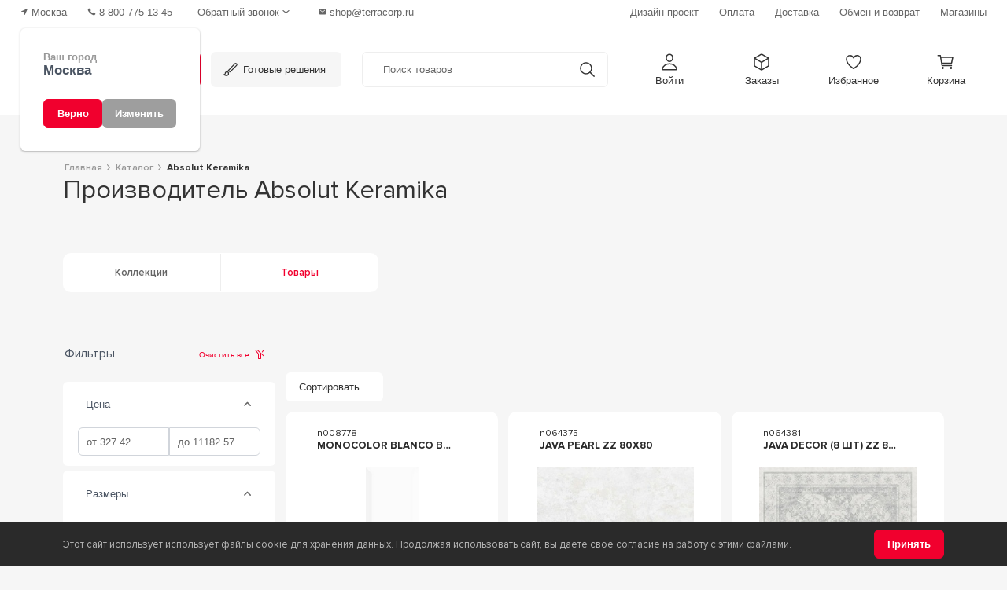

--- FILE ---
content_type: text/html; charset=utf-8
request_url: https://msk.terracorp.ru/katalog/keramika-absolut
body_size: 21991
content:

<!DOCTYPE html>
<html lang="ru">
    <head>
        <meta charset="utf-8">
        <meta http-equiv="X-UA-Compatible" content="IE=edge">
        <title>
                    
                        
                            Производитель Absolut Keramika | Каталог товаров у официального дилера Терра
                            
                    
                
        </title>
        <meta property="og:title" content="Производитель Absolut Keramika | Каталог товаров у официального дилера Терра" />        
        
        
            
        
        
        <meta name="description" content="Все товары производителя Absolut Keramika на сайте Terracorp.ru – Официальный магазин бренда. Высокое качество, доступные цены и широкий ассортимент фабрики. Закажите прямо сейчас!">
        <meta property="og:description" content="Все товары производителя Absolut Keramika на сайте Terracorp.ru – Официальный магазин бренда. Высокое качество, доступные цены и широкий ассортимент фабрики. Закажите прямо сейчас!" />   
        
<meta name="yandex-verification" content="54ced7d5967f257c" />
<meta name="yandex-verification" content="3f29335115a1a129" />

<meta name="viewport" content="width=device-width, initial-scale=1">

<link rel="apple-touch-icon" sizes="180x180" href="/static/favicon/apple-touch-icon.png">
<link rel="icon" type="image/png" sizes="32x32" href="/static/favicon/favicon-32x32.png">
<link rel="icon" type="image/png" sizes="192x192" href="/static/favicon/android-chrome-192x192.png">
<link rel="icon" type="image/png" sizes="16x16" href="/static/favicon/favicon-16x16.png">
<link rel="icon" href="/static/favicon/favicon.svg" type="image/svg+xml">
<link rel="manifest" href="/static/favicon/site.webmanifest">
<link rel="mask-icon" href="/static/favicon/safari-pinned-tab.svg" color="#f1002e">
<meta name="msapplication-TileColor" content="#b91d47">
<meta name="theme-color" content="#ffffff">



<link rel="stylesheet" href="/static/css/bootstrap_min_compressed.css">

<link rel="stylesheet" href='/static/css/primeicons.20241115132307.css'>
<link rel="stylesheet" href='/static/css/primeflex.20241115133700.css'>

<link rel="stylesheet" href="/static/css/styles.css">
<link rel="stylesheet" href='/static/css/filter.20241113140219.css'>

<link rel="stylesheet" href='/static/css/prime.20241115133750.css'>
<link rel="stylesheet" href='/static/css/app.20251114103619.css'>









 
 <script type="text/javascript">
    (function(m,e,t,r,i,k,a){m[i]=m[i]||function(){(m[i].a=m[i].a||[]).push(arguments)};
    m[i].l=1*new Date();k=e.createElement(t),a=e.getElementsByTagName(t)[0],k.async=1,k.src=r,a.parentNode.insertBefore(k,a)})
    (window, document, "script", "https://mc.yandex.ru/metrika/tag.js", "ym");
    ym(597408, "init", {
        clickmap:true,
        trackLinks:true,
        accurateTrackBounce:true,
        webvisor:true,
        ecommerce:"dataLayer"
    });
</script>

<script type="text/javascript" >
    (function(m,e,t,r,i,k,a){m[i]=m[i]||function(){(m[i].a=m[i].a||[]).push(arguments)};
    m[i].l=1*new Date();
    for (var j = 0; j < document.scripts.length; j++) {if (document.scripts[j].src === r) { return; }}
    k=e.createElement(t),a=e.getElementsByTagName(t)[0],k.async=1,k.src=r,a.parentNode.insertBefore(k,a)})
    (window, document, "script", "https://mc.yandex.ru/metrika/tag.js", "ym");
    ym(98767917, "init", {
        clickmap:true,
        trackLinks:true,
        accurateTrackBounce:true,
        webvisor:true,
        ecommerce:"dataLayer"
    });
</script>




<script type='text/javascript'>
    (function(d, w, m) {
        window.supportAPIMethod = m;
        var s = d.createElement('script');
        s.type ='text/javascript'; s.id = 'supportScript'; s.charset = 'utf-8';
        s.async = true;
        var id = 'f35523321ede9753005c295fe7fda667';
        s.src = 'https://admin.verbox.ru/support/support.js?h='+id;
        var sc = d.getElementsByTagName('script')[0];
        w[m] = w[m] || function() { (w[m].q = w[m].q || []).push(arguments); };
        if (sc) sc.parentNode.insertBefore(s, sc); 
        else d.documentElement.firstChild.appendChild(s);
    })(document, window, 'Verbox');
</script>



        
    </head>
    <body>
        
        <noscript><div><img src="https://mc.yandex.ru/watch/98767917" style="position:absolute; left:-9999px;" alt="" /></div></noscript>
        <noscript><div><img src="https://mc.yandex.ru/watch/597408" style="position:absolute; left:-9999px;" alt="" /></div></noscript>   
        
        
        <div class="new_header">
    <div class="header_topline">
        <div class="header_topline_left">
            <span class="topline_link" id="root_Region">
                <svg xmlns="http://www.w3.org/2000/svg" class="ionicon" viewBox="0 0 512 512"><path d="M272 464a16 16 0 01-16-16.42V264.13a8 8 0 00-8-8H64.41a16.31 16.31 0 01-15.49-10.65 16 16 0 018.41-19.87l384-176.15a16 16 0 0121.22 21.19l-176 384A16 16 0 01272 464z"/></svg>
                <span style="visibility: hidden;" class="text">Регион</span>
            </span>
            <div class="phone_wrap">
                <a class="topline_link" href="tel:88007751345">
                    <svg xmlns="http://www.w3.org/2000/svg" class="ionicon" viewBox="0 0 512 512"><path d="M391 480c-19.52 0-46.94-7.06-88-30-49.93-28-88.55-53.85-138.21-103.38C116.91 298.77 93.61 267.79 61 208.45c-36.84-67-30.56-102.12-23.54-117.13C45.82 73.38 58.16 62.65 74.11 52a176.3 176.3 0 0128.64-15.2c1-.43 1.93-.84 2.76-1.21 4.95-2.23 12.45-5.6 21.95-2 6.34 2.38 12 7.25 20.86 16 18.17 17.92 43 57.83 52.16 77.43 6.15 13.21 10.22 21.93 10.23 31.71 0 11.45-5.76 20.28-12.75 29.81-1.31 1.79-2.61 3.5-3.87 5.16-7.61 10-9.28 12.89-8.18 18.05 2.23 10.37 18.86 41.24 46.19 68.51s57.31 42.85 67.72 45.07c5.38 1.15 8.33-.59 18.65-8.47 1.48-1.13 3-2.3 4.59-3.47 10.66-7.93 19.08-13.54 30.26-13.54h.06c9.73 0 18.06 4.22 31.86 11.18 18 9.08 59.11 33.59 77.14 51.78 8.77 8.84 13.66 14.48 16.05 20.81 3.6 9.53.21 17-2 22-.37.83-.78 1.74-1.21 2.75a176.49 176.49 0 01-15.29 28.58c-10.63 15.9-21.4 28.21-39.38 36.58A67.42 67.42 0 01391 480z"/></svg>
                    <span class="text">8 800 775-13-45</span>
                </a>
                
                <div id="root_PhoneCallback"></div>
            </div>
            <a class="topline_link email" href="mailto:shop@terracorp.ru">
                <svg xmlns="http://www.w3.org/2000/svg" class="ionicon" viewBox="0 0 512 512"><path d="M424 80H88a56.06 56.06 0 00-56 56v240a56.06 56.06 0 0056 56h336a56.06 56.06 0 0056-56V136a56.06 56.06 0 00-56-56zm-14.18 92.63l-144 112a16 16 0 01-19.64 0l-144-112a16 16 0 1119.64-25.26L256 251.73l134.18-104.36a16 16 0 0119.64 25.26z"/></svg>
                <span class="text">shop@terracorp.ru</span>
            </a>
        </div>
        <div class="header_topline_right">
            <a class="topline_link" href='/info/design-proekt'><span class="text">Дизайн-проект</span></a>
            <a class="topline_link" href='/info/howtopay'><span class="text">Оплата</span></a>
            <a class="topline_link" href='/info/dostavka'><span class="text">Доставка</span></a>
            <a class="topline_link" href='/info/vozrat-tovara'><span class="text">Обмен и возврат</span></a>
            <a class="topline_link" href='/shops'><span class="text">Магазины</span></a>
        </div>
    </div>
    <div class="header_nav">

        

        <div>
            <a class="logo_link d-flex flex-row align-items-center"  href='/'>
                <img src="/static/icons/svg/nav_logo_icon.svg" alt="Терра логотип" width="26" height="26" class="me-2 icon">
                <img src="/static/icons/svg/nav_logo_text.svg" alt="Терра" width="42" height="30" class="text">
            </a>
            <a class="dropdown_link catalog dropdown-toggle" href="#" id="menuDropdown" role="button" data-bs-toggle="dropdown" aria-expanded="false" data-bs-auto-close="outside">
                <svg xmlns="http://www.w3.org/2000/svg" class="ionicon" viewBox="0 0 512 512"><path fill="none" stroke="currentColor" stroke-linecap="round" stroke-linejoin="round" stroke-width="44" d="M102 256h308M102 176h308M102 336h308"/></svg>
                <span class="text">Каталог</span>
            </a>
            
<div class="dropdown-menu catalog_menu w-100">
   
    <div class="container-fluid">
        <div class="row">
            <div class="col-sm-3 left_tabs">
                <div class="list-group" id="list-tab" role="tablist">
                                    
                    <a class="list-group-item" 
                        id="list-home-list_1965" 
                        data-tab_pane="sub_menu_1965" 
                        href='/ceramica/plitka'
                    >
                        Керамическая плитка
                    </a>
                                    
                    <a class="list-group-item" 
                        id="list-home-list_1961" 
                        data-tab_pane="sub_menu_1961" 
                        href='/ceramica/granit'
                    >
                        Керамический гранит
                    </a>
                                    
                    <a class="list-group-item" 
                        id="list-home-list_1962" 
                        data-tab_pane="sub_menu_1962" 
                        href='/santechnika'
                    >
                        Сантехника
                    </a>
                                    
                    <a class="list-group-item" 
                        id="list-home-list_1958" 
                        data-tab_pane="sub_menu_1958" 
                        href='/ceramica/klinker'
                    >
                        Клинкер
                    </a>
                                    
                    <a class="list-group-item" 
                        id="list-home-list_1964" 
                        data-tab_pane="sub_menu_1964" 
                        href='/chimiya'
                    >
                        Химия
                    </a>
                                    
                    <a class="list-group-item" 
                        id="list-home-list_1959" 
                        data-tab_pane="sub_menu_1959" 
                        href='/ceramica/stupeni'
                    >
                        Ступени
                    </a>
                                    
                    <a class="list-group-item" 
                        id="list-home-list_1963" 
                        data-tab_pane="sub_menu_1963" 
                        href='/ceramica/mosaica'
                    >
                        Мозаика
                    </a>
                                    
                    <a class="list-group-item" 
                        id="list-home-list_1960" 
                        data-tab_pane="sub_menu_1960" 
                        href='/tepliy-pol'
                    >
                        Теплый пол
                    </a>
                                    
                    <a class="list-group-item" 
                        id="list-home-list_1966" 
                        data-tab_pane="sub_menu_1966" 
                        href='/instrument'
                    >
                        Инструменты
                    </a>
                    
                    <a class="list-group-item-const" href='/katalog'>Наши&nbsp;бренды</a>
                    <a class="list-group-item-const" href='/design-order'>Готовые&nbsp;решения</a>
                </div>
            </div>
            <div class="col-sm-9 pe-0">
                <div class="tab-content" id="nav-tabContent">
                    
                    <div class="tab-pane fade" id="sub_menu_1965" role="tabpanel" aria-labelledby="sub_menu_1965">
                        <div class="tab_title">
                            <span class="text">Керамическая плитка</span>                                                        
                            <a class="link" href='/ceramica/plitka'>Смотреть все товары</a>
                        </div>
                        <div class="row">
                            
                            <div class="col-sm-2">
                                
                                <p class="lvl_2">                                                            
                                    
                                        <span class="link">Назначение</span>
                                    
                                </p>
                                
                                <div class="l3_list collapse" id="collapselinks_2020">
                                    
                                        
                                        <a class="nav-link" href='/ceramica/plitka/plitka-dlya-vannoy'>Для ванной</a>
                                        
                                    
                                        
                                        <a class="nav-link" href='/ceramica/plitka/plitka-dlya-sanuzla'>Для санузла</a>
                                        
                                    
                                        
                                        <a class="nav-link" href='/ceramica/plitka/plitka-dlya-dusha'>Для душевой</a>
                                        
                                    
                                        
                                        <a class="nav-link" href='/ceramica/plitka/plitka-dlya-kuhni'>Для кухни</a>
                                        
                                    
                                        
                                        <a class="nav-link" href='/ceramica/plitka/plitka-dlya-fartuka'>Для фартука</a>
                                        
                                    
                                        
                                        <a class="nav-link" href='/ceramica/plitka/plitka-dlya-gostinoy'>В гостиную</a>
                                        
                                    
                                        
                                        <a class="nav-link" href='/ceramica/plitka/plitka-dlya-detey'>Для детской</a>
                                        
                                    
                                        
                                        <a class="nav-link" href='/ceramica/plitka/plitka-dlya-terrasy'>Для террасы</a>
                                        
                                    
                                        
                                        <a class="nav-link" href='/ceramica/plitka/plitka-dlya-lestnicy'>Для лестницы</a>
                                        
                                    
                                        
                                        <a class="nav-link" href='/ceramica/plitka/plitka-dlya-stupeney'>Для ступеней</a>
                                        
                                    
                                        
                                        <a class="nav-link" href='/ceramica/plitka/plitka-dlya-basseyna'>Для бассейна</a>
                                        
                                    
                                        
                                        <a class="nav-link" href='/ceramica/plitka/plitka-dlya-ulizy'>Для улицы</a>
                                        
                                    
                                        
                                        <a class="nav-link" href='/ceramica/plitka/plitka-dlya-garazha'>Для гаража</a>
                                        
                                    
                                        
                                        <a class="nav-link" href='/ceramica/plitka/plitka-dlya-koridora'>Для коридора</a>
                                        
                                    
                                        
                                        <a class="nav-link" href='/ceramica/plitka/plitka-dlya-fasada'>Для фасада</a>
                                        
                                    
                                        
                                        <a class="nav-link" href='/ceramica/plitka/plitka-dlya-krylca'>Для крыльца</a>
                                        
                                    
                                        
                                        <a class="nav-link" href='/ceramica/plitka/plitka-dlya-balkona'>Для балкона</a>
                                        
                                    
                                        
                                        <a class="nav-link" href='/ceramica/plitka/plitka-dlya-cokolya'>Для цоколя</a>
                                        
                                    
                                </div>
                                
                                
                                <a class="expand_btn collapsed" data-bs-toggle="collapse" href="#collapselinks_2020" role="button" aria-expanded="false" aria-controls="collapselinks_2020">
                                    <span class="exp">Развернуть</span>
                                    <span class="col">Свернуть</span>
                                </a>
                                
                            </div>
                            
                            <div class="col-sm-2">
                                
                                <p class="lvl_2">                                                            
                                    
                                        <span class="link">Размер</span>
                                    
                                </p>
                                
                                <div class="l3_list collapse" id="collapselinks_2001">
                                    
                                        
                                        <a class="nav-link" href='/ceramica/plitka/krupnoformatniy'>Крупноформатная</a>
                                        
                                    
                                        
                                        <a class="nav-link" href='/ceramica/plitka/razmer-10x10'>Плитка 10х10</a>
                                        
                                    
                                        
                                        <a class="nav-link" href='/ceramica/plitka/razmer-10x20'>Плитка 10х20</a>
                                        
                                    
                                        
                                        <a class="nav-link" href='/ceramica/plitka/razmer-10x30'>Плитка 10х30</a>
                                        
                                    
                                        
                                        <a class="nav-link" href='/ceramica/plitka/razmer-15x15'>Плитка 15x15</a>
                                        
                                    
                                        
                                        <a class="nav-link" href='/ceramica/plitka/razmer-15x20'>Плитка 15x20</a>
                                        
                                    
                                        
                                        <a class="nav-link" href='/ceramica/plitka/razmer-15x60'>Плитка 15x60</a>
                                        
                                    
                                        
                                        <a class="nav-link" href='/ceramica/plitka/razmer-20x20'>Плитка 20x20</a>
                                        
                                    
                                        
                                        <a class="nav-link" href='/ceramica/plitka/razmer-20x25'>Плитка 20x25</a>
                                        
                                    
                                        
                                        <a class="nav-link" href='/ceramica/plitka/razmer-20x30'>Плитка 20x30</a>
                                        
                                    
                                        
                                        <a class="nav-link" href='/ceramica/plitka/razmer-20x40'>Плитка 20x40</a>
                                        
                                    
                                        
                                        <a class="nav-link" href='/ceramica/plitka/razmer-20x50'>Плитка 20x50</a>
                                        
                                    
                                        
                                        <a class="nav-link" href='/ceramica/plitka/razmer-20x60'>Плитка 20x60</a>
                                        
                                    
                                        
                                        <a class="nav-link" href='/ceramica/plitka/razmer-25x25'>Плитка 25x25</a>
                                        
                                    
                                        
                                        <a class="nav-link" href='/ceramica/plitka/razmer-25x33'>Плитка 25x33</a>
                                        
                                    
                                        
                                        <a class="nav-link" href='/ceramica/plitka/razmer-25x40'>Плитка 25x40</a>
                                        
                                    
                                        
                                        <a class="nav-link" href='/ceramica/plitka/razmer-25x75'>Плитка 25x75</a>
                                        
                                    
                                        
                                        <a class="nav-link" href='/ceramica/plitka/razmer-30x30'>Плитка 30x30</a>
                                        
                                    
                                        
                                        <a class="nav-link" href='/ceramica/plitka/razmer-30x60'>Плитка 30x60</a>
                                        
                                    
                                        
                                        <a class="nav-link" href='/ceramica/plitka/razmer-32x32'>Плитка 32x32</a>
                                        
                                    
                                        
                                        <a class="nav-link" href='/ceramica/plitka/razmer-33x33'>Плитка 33x33</a>
                                        
                                    
                                        
                                        <a class="nav-link" href='/ceramica/plitka/razmer-33x35'>Плитка 35x35</a>
                                        
                                    
                                        
                                        <a class="nav-link" href='/ceramica/plitka/razmer-40x40'>Плитка 40x40</a>
                                        
                                    
                                        
                                        <a class="nav-link" href='/ceramica/plitka/razmer-41x41'>Плитка 41x41</a>
                                        
                                    
                                        
                                        <a class="nav-link" href='/ceramica/plitka/razmer-42x42'>Плитка 42x42</a>
                                        
                                    
                                        
                                        <a class="nav-link" href='/ceramica/plitka/razmer-43x43'>Плитка 43x43</a>
                                        
                                    
                                        
                                        <a class="nav-link" href='/ceramica/plitka/razmer-44x44'>Плитка 44x44</a>
                                        
                                    
                                        
                                        <a class="nav-link" href='/ceramica/plitka/razmer-45x45'>Плитка 45x45</a>
                                        
                                    
                                        
                                        <a class="nav-link" href='/ceramica/plitka/razmer-50x50'>Плитка 50x50</a>
                                        
                                    
                                        
                                        <a class="nav-link" href='/ceramica/plitka/razmer-60x120'>Плитка 60x120</a>
                                        
                                    
                                        
                                        <a class="nav-link" href='/ceramica/plitka/razmer-60x60'>Плитка 60x60</a>
                                        
                                    
                                        
                                        <a class="nav-link" href='/ceramica/plitka/razmer-80x80'>Плитка 80x80</a>
                                        
                                    
                                        
                                        <span class="nav-link disabled" tabindex="-1" aria-disabled="true">Плитка 100x100</span>
                                        
                                    
                                        
                                        <a class="nav-link" href='/ceramica/plitka/razmer-120x120'>Плитка 120x120</a>
                                        
                                    
                                </div>
                                
                                
                                <a class="expand_btn collapsed" data-bs-toggle="collapse" href="#collapselinks_2001" role="button" aria-expanded="false" aria-controls="collapselinks_2001">
                                    <span class="exp">Развернуть</span>
                                    <span class="col">Свернуть</span>
                                </a>
                                
                            </div>
                            
                            <div class="col-sm-2">
                                
                                <p class="lvl_2">                                                            
                                    
                                        <span class="link">Цвет</span>
                                    
                                </p>
                                
                                <div class="l3_list collapse" id="collapselinks_1978">
                                    
                                        
                                        <a class="nav-link" href='/ceramica/plitka/beliy'>Белый</a>
                                        
                                    
                                        
                                        <a class="nav-link" href='/ceramica/plitka/cherniy'>Черный</a>
                                        
                                    
                                        
                                        <a class="nav-link" href='/ceramica/plitka/bezheviy'>Бежевый</a>
                                        
                                    
                                        
                                        <a class="nav-link" href='/ceramica/plitka/korichnevaya'>Коричневый</a>
                                        
                                    
                                        
                                        <a class="nav-link" href='/ceramica/plitka/seryj'>Серый</a>
                                        
                                    
                                        
                                        <a class="nav-link" href='/ceramica/plitka/zeleniy'>Зеленый</a>
                                        
                                    
                                        
                                        <a class="nav-link" href='/ceramica/plitka/zolotoy'>Золотой</a>
                                        
                                    
                                        
                                        <a class="nav-link" href='/ceramica/plitka/sinaya'>Синий</a>
                                        
                                    
                                        
                                        <a class="nav-link" href='/ceramica/plitka/biryuzovaya'>Бирюзовый</a>
                                        
                                    
                                        
                                        <a class="nav-link" href='/ceramica/plitka/zheltiy'>Желтый</a>
                                        
                                    
                                        
                                        <a class="nav-link" href='/ceramica/plitka/krasniy'>Красный</a>
                                        
                                    
                                        
                                        <a class="nav-link" href='/ceramica/plitka/sirenevaya'>Сиреневый</a>
                                        
                                    
                                        
                                        <a class="nav-link" href='/ceramica/plitka/goluboy'>Голубой</a>
                                        
                                    
                                        
                                        <a class="nav-link" href='/ceramica/plitka/serebryaniy'>Серебряный</a>
                                        
                                    
                                        
                                        <a class="nav-link" href='/ceramica/plitka/terrakotovaya'>Терракотовый</a>
                                        
                                    
                                        
                                        <a class="nav-link" href='/ceramica/plitka/fioletoviy'>Фиолетовый</a>
                                        
                                    
                                        
                                        <a class="nav-link" href='/ceramica/plitka/raznocvetnaya'>Разноцветный</a>
                                        
                                    
                                        
                                        <a class="nav-link" href='/ceramica/plitka/rozoviy'>Розовый</a>
                                        
                                    
                                        
                                        <a class="nav-link" href='/ceramica/plitka/salatovaya'>Салатовый</a>
                                        
                                    
                                        
                                        <a class="nav-link" href='/ceramica/plitka/venge'>Венге</a>
                                        
                                    
                                        
                                        <a class="nav-link" href='/ceramica/plitka/temnaya'>Темная</a>
                                        
                                    
                                        
                                        <a class="nav-link" href='/ceramica/plitka/odnotonnaya'>Однотонный</a>
                                        
                                    
                                        
                                        <a class="nav-link" href='/ceramica/plitka/oranzheviy'>Оранжевый</a>
                                        
                                    
                                        
                                        <span class="nav-link disabled" tabindex="-1" aria-disabled="true">Бордовый</span>
                                        
                                    
                                </div>
                                
                                
                                <a class="expand_btn collapsed" data-bs-toggle="collapse" href="#collapselinks_1978" role="button" aria-expanded="false" aria-controls="collapselinks_1978">
                                    <span class="exp">Развернуть</span>
                                    <span class="col">Свернуть</span>
                                </a>
                                
                            </div>
                            
                            <div class="col-sm-2">
                                
                                <p class="lvl_2">                                                            
                                    
                                        <span class="link">Дизайн</span>
                                    
                                </p>
                                
                                <div class="l3_list collapse" id="collapselinks_1979">
                                    
                                        
                                        <a class="nav-link" href='/ceramica/plitka/pod-beton'>Бетон</a>
                                        
                                    
                                        
                                        <a class="nav-link" href='/ceramica/plitka/pod-derevo'>Дерево</a>
                                        
                                    
                                        
                                        <a class="nav-link" href='/ceramica/plitka/pod-mramor'>Мрамор</a>
                                        
                                    
                                        
                                        <a class="nav-link" href='/ceramica/plitka/pod-travertin'>Травертин</a>
                                        
                                    
                                        
                                        <a class="nav-link" href='/ceramica/plitka/pod-granit'>Гранит</a>
                                        
                                    
                                        
                                        <a class="nav-link" href='/ceramica/plitka/plita-pod-kamen'>Камень</a>
                                        
                                    
                                        
                                        <a class="nav-link" href='/ceramica/plitka/pod-cement'>Под цемент</a>
                                        
                                    
                                        
                                        <a class="nav-link" href='/ceramica/plitka/monokolor'>Моноколор</a>
                                        
                                    
                                        
                                        <a class="nav-link" href='/ceramica/plitka/pod-parket'>Под паркет</a>
                                        
                                    
                                        
                                        <a class="nav-link" href='/ceramica/plitka/pod-laminat'>Под ламинат</a>
                                        
                                    
                                        
                                        <a class="nav-link" href='/ceramica/plitka/pod-metall'>Металл</a>
                                        
                                    
                                        
                                        <a class="nav-link" href='/ceramica/plitka/pod-pesok'>Песок</a>
                                        
                                    
                                        
                                        <a class="nav-link" href='/ceramica/plitka/pod-brekchiya'>Брекчия</a>
                                        
                                    
                                        
                                        <a class="nav-link" href='/ceramica/plitka/pod-mozaiku'>Мозаика</a>
                                        
                                    
                                        
                                        <a class="nav-link" href='/ceramica/plitka/pod-malahit'>Малахит</a>
                                        
                                    
                                </div>
                                
                                
                                <a class="expand_btn collapsed" data-bs-toggle="collapse" href="#collapselinks_1979" role="button" aria-expanded="false" aria-controls="collapselinks_1979">
                                    <span class="exp">Развернуть</span>
                                    <span class="col">Свернуть</span>
                                </a>
                                
                            </div>
                            
                            <div class="col-sm-2">
                                
                                <p class="lvl_2">                                                            
                                    
                                        <span class="link">Тип поверхности</span>
                                    
                                </p>
                                
                                <div class="l3_list collapse" id="collapselinks_1991">
                                    
                                        
                                        <a class="nav-link" href='/ceramica/plitka/matovaya'>Матовая</a>
                                        
                                    
                                        
                                        <a class="nav-link" href='/ceramica/plitka/glyancevaya'>Глянцевая</a>
                                        
                                    
                                        
                                        <a class="nav-link" href='/ceramica/plitka/lappatirovanaya'>Лаппатированая</a>
                                        
                                    
                                        
                                        <a class="nav-link" href='/ceramica/plitka/satinirovannaya'>Сатинированная</a>
                                        
                                    
                                        
                                        <a class="nav-link" href='/ceramica/plitka/polirovannaya'>Полированная</a>
                                        
                                    
                                        
                                        <a class="nav-link" href='/ceramica/plitka/polupolirovannaya'>Полуполированная</a>
                                        
                                    
                                        
                                        <a class="nav-link" href='/ceramica/plitka/glazurovannaya'>Глазурованная</a>
                                        
                                    
                                        
                                        <a class="nav-link" href='/ceramica/plitka/strukturnaya'>Структурная</a>
                                        
                                    
                                </div>
                                
                                
                                <a class="expand_btn collapsed" data-bs-toggle="collapse" href="#collapselinks_1991" role="button" aria-expanded="false" aria-controls="collapselinks_1991">
                                    <span class="exp">Развернуть</span>
                                    <span class="col">Свернуть</span>
                                </a>
                                
                            </div>
                            
                            <div class="col-sm-2">
                                
                                <p class="lvl_2">                                                            
                                    
                                        <span class="link">Тип</span>
                                    
                                </p>
                                
                                <div class="l3_list collapse" id="collapselinks_2025">
                                    
                                        
                                        <a class="nav-link" href='/ceramica/plitka/plitka-dlya-pola'>Напольная</a>
                                        
                                    
                                        
                                        <a class="nav-link" href='/ceramica/plitka/plitka-dlya-sten'>Настенная</a>
                                        
                                    
                                        
                                        <a class="nav-link" href='/ceramica/plitka/plitka-decor'>Декоративная</a>
                                        
                                    
                                </div>
                                
                                
                            </div>
                            
                            <div class="col-sm-2">
                                
                                <p class="lvl_2">                                                            
                                    
                                        <span class="link">Страна</span>
                                    
                                </p>
                                
                                <div class="l3_list collapse" id="collapselinks_2014">
                                    
                                        
                                        <a class="nav-link" href='/ceramica/plitka/rossiya'>Россия</a>
                                        
                                    
                                        
                                        <a class="nav-link" href='/ceramica/plitka/italiya'>Италия</a>
                                        
                                    
                                        
                                        <a class="nav-link" href='/ceramica/plitka/ispaniya'>Испания</a>
                                        
                                    
                                        
                                        <a class="nav-link" href='/ceramica/plitka/indiya'>Индия</a>
                                        
                                    
                                        
                                        <a class="nav-link" href='/ceramica/plitka/china'>Китай</a>
                                        
                                    
                                        
                                        <a class="nav-link" href='/ceramica/plitka/turciya'>Турция</a>
                                        
                                    
                                        
                                        <a class="nav-link" href='/ceramica/plitka/portugaliya'>Португалия</a>
                                        
                                    
                                        
                                        <a class="nav-link" href='/ceramica/plitka/egipet'>Египет</a>
                                        
                                    
                                        
                                        <a class="nav-link" href='/ceramica/plitka/polsha'>Польша</a>
                                        
                                    
                                </div>
                                
                                
                                <a class="expand_btn collapsed" data-bs-toggle="collapse" href="#collapselinks_2014" role="button" aria-expanded="false" aria-controls="collapselinks_2014">
                                    <span class="exp">Развернуть</span>
                                    <span class="col">Свернуть</span>
                                </a>
                                
                            </div>
                            
                            <div class="col-sm-2">
                                
                                <p class="lvl_2">                                                            
                                    
                                        <span class="link">Форма</span>
                                    
                                </p>
                                
                                <div class="l3_list collapse" id="collapselinks_2003">
                                    
                                        
                                        <a class="nav-link" href='/ceramica/plitka/kvadrat'>Квадратная</a>
                                        
                                    
                                        
                                        <a class="nav-link" href='/ceramica/plitka/pryamougolnik'>Прямоугольная</a>
                                        
                                    
                                        
                                        <a class="nav-link" href='/ceramica/plitka/romb'>Ромб</a>
                                        
                                    
                                        
                                        <a class="nav-link" href='/ceramica/plitka/kabanchik'>Кабанчик</a>
                                        
                                    
                                        
                                        <a class="nav-link" href='/ceramica/plitka/ovalnaya'>Овал</a>
                                        
                                    
                                        
                                        <a class="nav-link" href='/ceramica/plitka/oktagon'>Октагон</a>
                                        
                                    
                                        
                                        <a class="nav-link" href='/ceramica/plitka/kruglaya'>Круг</a>
                                        
                                    
                                        
                                        <a class="nav-link" href='/ceramica/plitka/shestiugolnik'>Шестиугольная</a>
                                        
                                    
                                        
                                        <a class="nav-link" href='/ceramica/plitka/vosmiugolnik'>Восьмиугольная</a>
                                        
                                    
                                        
                                        <a class="nav-link" href='/ceramica/plitka/treugolnaya'>Треугольник</a>
                                        
                                    
                                        
                                        <a class="nav-link" href='/ceramica/plitka/soty'>Соты</a>
                                        
                                    
                                        
                                        <a class="nav-link" href='/ceramica/plitka/elochka'>Ёлочка</a>
                                        
                                    
                                        
                                        <a class="nav-link" href='/ceramica/plitka/pod-kirpich'>Под кирпич</a>
                                        
                                    
                                        
                                        <a class="nav-link" href='/ceramica/plitka/cheshuya'>Чешуя</a>
                                        
                                    
                                        
                                        <a class="nav-link" href='/ceramica/plitka/uglovaya'>Угловая</a>
                                        
                                    
                                </div>
                                
                                
                                <a class="expand_btn collapsed" data-bs-toggle="collapse" href="#collapselinks_2003" role="button" aria-expanded="false" aria-controls="collapselinks_2003">
                                    <span class="exp">Развернуть</span>
                                    <span class="col">Свернуть</span>
                                </a>
                                
                            </div>
                            
                        </div>
                    </div>
                    
                    <div class="tab-pane fade" id="sub_menu_1961" role="tabpanel" aria-labelledby="sub_menu_1961">
                        <div class="tab_title">
                            <span class="text">Керамический гранит</span>                                                        
                            <a class="link" href='/ceramica/granit'>Смотреть все товары</a>
                        </div>
                        <div class="row">
                            
                            <div class="col-sm-2">
                                
                                <p class="lvl_2">                                                            
                                    
                                        <span class="link">Назначение</span>
                                    
                                </p>
                                
                                <div class="l3_list collapse" id="collapselinks_2021">
                                    
                                        
                                        <a class="nav-link" href='/ceramica/granit/dlya-vannoy'>Для ванной</a>
                                        
                                    
                                        
                                        <a class="nav-link" href='/ceramica/granit/dlya-dusha'>Для душа</a>
                                        
                                    
                                        
                                        <a class="nav-link" href='/ceramica/granit/dlya-kuchny-granit'>Для кухни</a>
                                        
                                    
                                        
                                        <a class="nav-link" href='/ceramica/granit/kabanchik'>На фартук</a>
                                        
                                    
                                        
                                        <a class="nav-link" href='/ceramica/granit/dlya-ulitsyi'>Для улицы</a>
                                        
                                    
                                        
                                        <a class="nav-link" href='/ceramica/granit/stupeni'>Для ступеней</a>
                                        
                                    
                                        
                                        <a class="nav-link" href='/ceramica/granit/dlya-sanuzla'>Для санузла</a>
                                        
                                    
                                        
                                        <a class="nav-link" href='/ceramica/granit/dlya-basseyna'>Для бассейна</a>
                                        
                                    
                                        
                                        <a class="nav-link" href='/ceramica/granit/dlya-terrasy'>Для террасы</a>
                                        
                                    
                                        
                                        <a class="nav-link" href='/ceramica/granit/dlya-fasada'>Для фасада</a>
                                        
                                    
                                        
                                        <a class="nav-link" href='/ceramica/granit/dlya-gostinoy'>Для гостиной</a>
                                        
                                    
                                        
                                        <a class="nav-link" href='/ceramica/granit/dlya-koridora'>Для прихожей</a>
                                        
                                    
                                        
                                        <a class="nav-link" href='/ceramica/granit/dlya-balkona'>Для балкона</a>
                                        
                                    
                                        
                                        <a class="nav-link" href='/ceramica/granit/dlya-pola'>Для пола</a>
                                        
                                    
                                        
                                        <a class="nav-link" href='/ceramica/granit/dlya-sten'>Для стен</a>
                                        
                                    
                                </div>
                                
                                
                                <a class="expand_btn collapsed" data-bs-toggle="collapse" href="#collapselinks_2021" role="button" aria-expanded="false" aria-controls="collapselinks_2021">
                                    <span class="exp">Развернуть</span>
                                    <span class="col">Свернуть</span>
                                </a>
                                
                            </div>
                            
                            <div class="col-sm-2">
                                
                                <p class="lvl_2">                                                            
                                    
                                        <span class="link">Размер</span>
                                    
                                </p>
                                
                                <div class="l3_list collapse" id="collapselinks_1985">
                                    
                                        
                                        <a class="nav-link" href='/ceramica/granit/krupnoformatniy'>Крупноформатный</a>
                                        
                                    
                                        
                                        <a class="nav-link" href='/ceramica/granit/razmer-10x10'>10х10</a>
                                        
                                    
                                        
                                        <a class="nav-link" href='/ceramica/granit/razmer-15x15'>15x15</a>
                                        
                                    
                                        
                                        <a class="nav-link" href='/ceramica/granit/razmer-15x60'>15х60</a>
                                        
                                    
                                        
                                        <a class="nav-link" href='/ceramica/granit/razmer-20x20'>20x20</a>
                                        
                                    
                                        
                                        <a class="nav-link" href='/ceramica/granit/razmer-20x60'>20x60</a>
                                        
                                    
                                        
                                        <a class="nav-link" href='/ceramica/granit/razmer-20x120'>20x120</a>
                                        
                                    
                                        
                                        <a class="nav-link" href='/ceramica/granit/razmer-30x30'>30x30</a>
                                        
                                    
                                        
                                        <a class="nav-link" href='/ceramica/granit/razmer-30x60'>30х60</a>
                                        
                                    
                                        
                                        <a class="nav-link" href='/ceramica/granit/razmer-32x32'>32x32</a>
                                        
                                    
                                        
                                        <a class="nav-link" href='/ceramica/granit/razmer-33x33'>33x33</a>
                                        
                                    
                                        
                                        <a class="nav-link" href='/ceramica/granit/razmer-40x40'>40x40</a>
                                        
                                    
                                        
                                        <a class="nav-link" href='/ceramica/granit/razmer-45x45'>45x45</a>
                                        
                                    
                                        
                                        <a class="nav-link" href='/ceramica/granit/razmer-50x50'>50x50</a>
                                        
                                    
                                        
                                        <a class="nav-link" href='/ceramica/granit/razmer-60x60'>60x60</a>
                                        
                                    
                                        
                                        <a class="nav-link" href='/ceramica/granit/razmer-60x120'>60x120</a>
                                        
                                    
                                        
                                        <a class="nav-link" href='/ceramica/granit/razmer-75x75'>75х75</a>
                                        
                                    
                                        
                                        <a class="nav-link" href='/ceramica/granit/razmer-80x80'>80x80</a>
                                        
                                    
                                        
                                        <a class="nav-link" href='/ceramica/granit/razmer-90x90'>90x90</a>
                                        
                                    
                                        
                                        <a class="nav-link" href='/ceramica/granit/razmer-90x180'>90x180</a>
                                        
                                    
                                        
                                        <a class="nav-link" href='/ceramica/granit/razmer-120x120'>120x120</a>
                                        
                                    
                                        
                                        <a class="nav-link" href='/ceramica/granit/razmer-120x260'>120x260</a>
                                        
                                    
                                        
                                        <a class="nav-link" href='/ceramica/granit/razmer-300x300'>300х300</a>
                                        
                                    
                                        
                                        <a class="nav-link" href='/ceramica/granit/razmer-300x600'>300х600</a>
                                        
                                    
                                        
                                        <a class="nav-link" href='/ceramica/granit/razmer-400x400'>400х400</a>
                                        
                                    
                                        
                                        <a class="nav-link" href='/ceramica/granit/razmer-450x450'>450х450</a>
                                        
                                    
                                        
                                        <a class="nav-link" href='/ceramica/granit/razmer-500x500'>500х500</a>
                                        
                                    
                                        
                                        <a class="nav-link" href='/ceramica/granit/razmer-600x600'>600х600</a>
                                        
                                    
                                        
                                        <a class="nav-link" href='/ceramica/granit/razmer-800x1600'>800х1600</a>
                                        
                                    
                                        
                                        <a class="nav-link" href='/ceramica/granit/razmer-900x900'>900х900</a>
                                        
                                    
                                        
                                        <a class="nav-link" href='/ceramica/granit/razmer-1000x1000'>1000х1000</a>
                                        
                                    
                                        
                                        <a class="nav-link" href='/ceramica/granit/razmer-1200x300'>1200х300</a>
                                        
                                    
                                        
                                        <a class="nav-link" href='/ceramica/granit/razmer-1200x600'>1200х600</a>
                                        
                                    
                                        
                                        <a class="nav-link" href='/ceramica/granit/razmer-1200x1200'>1200х1200</a>
                                        
                                    
                                        
                                        <a class="nav-link" href='/ceramica/granit/razmer-1200x2400'>1200х2400</a>
                                        
                                    
                                        
                                        <a class="nav-link" href='/ceramica/granit/razmer-1400x800'>1400х800</a>
                                        
                                    
                                        
                                        <a class="nav-link" href='/ceramica/granit/razmer-1500x750'>1500х750</a>
                                        
                                    
                                        
                                        <a class="nav-link" href='/ceramica/granit/razmer-1500x3000'>1500х3000</a>
                                        
                                    
                                        
                                        <a class="nav-link" href='/ceramica/granit/razmer-1600x3200'>1600х3200</a>
                                        
                                    
                                        
                                        <a class="nav-link" href='/ceramica/granit/razmer-1800x900'>1800х900</a>
                                        
                                    
                                        
                                        <a class="nav-link" href='/ceramica/granit/razmer-3000x1000'>3000х1000</a>
                                        
                                    
                                </div>
                                
                                
                                <a class="expand_btn collapsed" data-bs-toggle="collapse" href="#collapselinks_1985" role="button" aria-expanded="false" aria-controls="collapselinks_1985">
                                    <span class="exp">Развернуть</span>
                                    <span class="col">Свернуть</span>
                                </a>
                                
                            </div>
                            
                            <div class="col-sm-2">
                                
                                <p class="lvl_2">                                                            
                                    
                                        <span class="link">Цвет</span>
                                    
                                </p>
                                
                                <div class="l3_list collapse" id="collapselinks_1975">
                                    
                                        
                                        <a class="nav-link" href='/ceramica/granit/beliy'>Белый</a>
                                        
                                    
                                        
                                        <a class="nav-link" href='/ceramica/granit/cherniy'>Черный</a>
                                        
                                    
                                        
                                        <a class="nav-link" href='/ceramica/granit/bezheviy'>Бежевый</a>
                                        
                                    
                                        
                                        <a class="nav-link" href='/ceramica/granit/seriy'>Серый</a>
                                        
                                    
                                        
                                        <a class="nav-link" href='/ceramica/granit/zolotoy'>Золотой</a>
                                        
                                    
                                        
                                        <a class="nav-link" href='/ceramica/granit/serebryaniy'>Серебряный</a>
                                        
                                    
                                        
                                        <a class="nav-link" href='/ceramica/granit/korichneviy'>Коричневый</a>
                                        
                                    
                                        
                                        <a class="nav-link" href='/ceramica/granit/zheltiy'>Желтый</a>
                                        
                                    
                                        
                                        <a class="nav-link" href='/ceramica/granit/oranzheviy'>Оранжевый</a>
                                        
                                    
                                        
                                        <a class="nav-link" href='/ceramica/granit/krasniy'>Красный</a>
                                        
                                    
                                        
                                        <a class="nav-link" href='/ceramica/granit/bordoviy'>Бордовый</a>
                                        
                                    
                                        
                                        <a class="nav-link" href='/ceramica/granit/vishneviy'>Вишневый</a>
                                        
                                    
                                        
                                        <a class="nav-link" href='/ceramica/granit/zeleniy'>Зеленый</a>
                                        
                                    
                                        
                                        <a class="nav-link" href='/ceramica/granit/goluboy'>Голубой</a>
                                        
                                    
                                        
                                        <a class="nav-link" href='/ceramica/granit/siniy'>Синий</a>
                                        
                                    
                                        
                                        <a class="nav-link" href='/ceramica/granit/venge'>Венге</a>
                                        
                                    
                                        
                                        <a class="nav-link" href='/ceramica/granit/sireneviy'>Сиреневый</a>
                                        
                                    
                                        
                                        <a class="nav-link" href='/ceramica/granit/fioletoviy'>Фиолетовый</a>
                                        
                                    
                                        
                                        <a class="nav-link" href='/ceramica/granit/beleniy-dub'>Беленый дуб</a>
                                        
                                    
                                        
                                        <a class="nav-link" href='/ceramica/granit/venge'>Венге</a>
                                        
                                    
                                        
                                        <a class="nav-link" href='/ceramica/granit/temniy'>Тёмный</a>
                                        
                                    
                                        
                                        <a class="nav-link" href='/ceramica/granit/temno-seriy'>Тёмно-серый</a>
                                        
                                    
                                        
                                        <a class="nav-link" href='/ceramica/granit/monokolor'>Моноколор</a>
                                        
                                    
                                </div>
                                
                                
                                <a class="expand_btn collapsed" data-bs-toggle="collapse" href="#collapselinks_1975" role="button" aria-expanded="false" aria-controls="collapselinks_1975">
                                    <span class="exp">Развернуть</span>
                                    <span class="col">Свернуть</span>
                                </a>
                                
                            </div>
                            
                            <div class="col-sm-2">
                                
                                <p class="lvl_2">                                                            
                                    
                                        <span class="link">Дизайн</span>
                                    
                                </p>
                                
                                <div class="l3_list collapse" id="collapselinks_1981">
                                    
                                        
                                        <a class="nav-link" href='/ceramica/granit/pod-derevo'>Дерево</a>
                                        
                                    
                                        
                                        <a class="nav-link" href='/ceramica/granit/pod-kamen'>Камень</a>
                                        
                                    
                                        
                                        <a class="nav-link" href='/ceramica/granit/pod-mramor'>Мрамор</a>
                                        
                                    
                                        
                                        <a class="nav-link" href='/ceramica/granit/pod-beton'>Бетон</a>
                                        
                                    
                                        
                                        <a class="nav-link" href='/ceramica/granit/pod-oniks'>Оникс</a>
                                        
                                    
                                        
                                        <a class="nav-link" href='/ceramica/granit/pod-granit'>Гранит</a>
                                        
                                    
                                        
                                        <a class="nav-link" href='/ceramica/granit/pod-travertin'>Травертин</a>
                                        
                                    
                                        
                                        <a class="nav-link" href='/ceramica/granit/pod-pechvork'>Пэчворк</a>
                                        
                                    
                                        
                                        <a class="nav-link" href='/ceramica/granit/pod-metal'>Металл</a>
                                        
                                    
                                        
                                        <a class="nav-link" href='/ceramica/granit/pod-kirpich'>Кирпич</a>
                                        
                                    
                                        
                                        <a class="nav-link" href='/ceramica/granit/pod-peschanik'>Песчаник</a>
                                        
                                    
                                        
                                        <a class="nav-link" href='/ceramica/granit/pod-galku'>Галька</a>
                                        
                                    
                                        
                                        <a class="nav-link" href='/ceramica/granit/pod-brekchiya'>Брекчия</a>
                                        
                                    
                                        
                                        <a class="nav-link" href='/ceramica/granit/pod-malahit'>Малахит</a>
                                        
                                    
                                        
                                        <a class="nav-link" href='/ceramica/granit/pod-mozaiku'>Мозаика</a>
                                        
                                    
                                </div>
                                
                                
                                <a class="expand_btn collapsed" data-bs-toggle="collapse" href="#collapselinks_1981" role="button" aria-expanded="false" aria-controls="collapselinks_1981">
                                    <span class="exp">Развернуть</span>
                                    <span class="col">Свернуть</span>
                                </a>
                                
                            </div>
                            
                            <div class="col-sm-2">
                                
                                <p class="lvl_2">                                                            
                                    
                                        <span class="link">Форма</span>
                                    
                                </p>
                                
                                <div class="l3_list collapse" id="collapselinks_1986">
                                    
                                        
                                        <a class="nav-link" href='/ceramica/granit/kvadrat'>Квадрат</a>
                                        
                                    
                                        
                                        <a class="nav-link" href='/ceramica/granit/pryamougolnik'>Прямоугольник</a>
                                        
                                    
                                        
                                        <a class="nav-link" href='/ceramica/granit/kabanchik'>Кабанчик</a>
                                        
                                    
                                        
                                        <a class="nav-link" href='/ceramica/granit/romb'>Ромб</a>
                                        
                                    
                                        
                                        <a class="nav-link" href='/ceramica/granit/shestiugolnik'>Шестиугольник</a>
                                        
                                    
                                        
                                        <a class="nav-link" href='/ceramica/granit/vosmiugolnik'>Восьмиугольник</a>
                                        
                                    
                                        
                                        <a class="nav-link" href='/ceramica/granit/soty'>Соты</a>
                                        
                                    
                                        
                                        <a class="nav-link" href='/ceramica/granit/elochka'>Ёлочка</a>
                                        
                                    
                                </div>
                                
                                
                                <a class="expand_btn collapsed" data-bs-toggle="collapse" href="#collapselinks_1986" role="button" aria-expanded="false" aria-controls="collapselinks_1986">
                                    <span class="exp">Развернуть</span>
                                    <span class="col">Свернуть</span>
                                </a>
                                
                            </div>
                            
                            <div class="col-sm-2">
                                
                                <p class="lvl_2">                                                            
                                    
                                        <span class="link">Тип поверхности</span>
                                    
                                </p>
                                
                                <div class="l3_list collapse" id="collapselinks_2019">
                                    
                                        
                                        <a class="nav-link" href='/ceramica/granit/matovaya'>Матовая</a>
                                        
                                    
                                        
                                        <a class="nav-link" href='/ceramica/granit/glyancevaya'>Глянцевая</a>
                                        
                                    
                                        
                                        <a class="nav-link" href='/ceramica/granit/lappatirovanaya'>Лаппатированая</a>
                                        
                                    
                                        
                                        <a class="nav-link" href='/ceramica/granit/polirovannaya'>Полированная</a>
                                        
                                    
                                        
                                        <a class="nav-link" href='/ceramica/granit/polupolirovannaya'>Полуполированная</a>
                                        
                                    
                                        
                                        <a class="nav-link" href='/ceramica/granit/glazurovanniy'>Глазурованная</a>
                                        
                                    
                                        
                                        <span class="nav-link disabled" tabindex="-1" aria-disabled="true">Неглазурованная</span>
                                        
                                    
                                        
                                        <a class="nav-link" href='/ceramica/granit/satinirovannaya'>Сатинированная</a>
                                        
                                    
                                        
                                        <a class="nav-link" href='/ceramica/granit/nepolirovanniy'>Неполированная</a>
                                        
                                    
                                        
                                        <a class="nav-link" href='/ceramica/granit/strukturnaya'>Структурная</a>
                                        
                                    
                                </div>
                                
                                
                                <a class="expand_btn collapsed" data-bs-toggle="collapse" href="#collapselinks_2019" role="button" aria-expanded="false" aria-controls="collapselinks_2019">
                                    <span class="exp">Развернуть</span>
                                    <span class="col">Свернуть</span>
                                </a>
                                
                            </div>
                            
                            <div class="col-sm-2">
                                
                                <p class="lvl_2">                                                            
                                    
                                        <span class="link">Тип</span>
                                    
                                </p>
                                
                                <div class="l3_list collapse" id="collapselinks_1990">
                                    
                                        
                                        <a class="nav-link" href='/ceramica/granit/rektificirovanniy'>Ректифицированный</a>
                                        
                                    
                                        
                                        <a class="nav-link" href='/ceramica/granit/tekhnicheskij'>Технический</a>
                                        
                                    
                                        
                                        <a class="nav-link" href='/ceramica/granit/besshovniy'>Бесшовный</a>
                                        
                                    
                                        
                                        <a class="nav-link" href='/ceramica/granit/panno'>Панно</a>
                                        
                                    
                                        
                                        <a class="nav-link" href='/ceramica/granit/kg-decor'>Декоративный</a>
                                        
                                    
                                </div>
                                
                                
                            </div>
                            
                            <div class="col-sm-2">
                                
                                <p class="lvl_2">                                                            
                                    
                                        <span class="link">Страна</span>
                                    
                                </p>
                                
                                <div class="l3_list collapse" id="collapselinks_2026">
                                    
                                        
                                        <a class="nav-link" href='/ceramica/granit/rossiya'>Россия</a>
                                        
                                    
                                        
                                        <a class="nav-link" href='/ceramica/granit/italiya'>Италия</a>
                                        
                                    
                                        
                                        <a class="nav-link" href='/ceramica/granit/ispaniya'>Испания</a>
                                        
                                    
                                        
                                        <a class="nav-link" href='/ceramica/granit/indiya'>Индия</a>
                                        
                                    
                                        
                                        <a class="nav-link" href='/ceramica/granit/kitay'>Китай</a>
                                        
                                    
                                        
                                        <a class="nav-link" href='/ceramica/granit/turciya'>Турция</a>
                                        
                                    
                                        
                                        <a class="nav-link" href='/ceramica/granit/portugal-granit'>Португалия</a>
                                        
                                    
                                        
                                        <a class="nav-link" href='/ceramica/granit/iran'>Иран</a>
                                        
                                    
                                        
                                        <a class="nav-link" href='/ceramica/granit/kazakhstan-granit'>Казахстан</a>
                                        
                                    
                                </div>
                                
                                
                                <a class="expand_btn collapsed" data-bs-toggle="collapse" href="#collapselinks_2026" role="button" aria-expanded="false" aria-controls="collapselinks_2026">
                                    <span class="exp">Развернуть</span>
                                    <span class="col">Свернуть</span>
                                </a>
                                
                            </div>
                            
                            <div class="col-sm-2">
                                
                                <p class="lvl_2">                                                            
                                    
                                        <span class="link">Толщина</span>
                                    
                                </p>
                                
                                <div class="l3_list collapse" id="collapselinks_1997">
                                    
                                        
                                        <a class="nav-link" href='/ceramica/granit/kg-utolshchennyj'>Утолщенный</a>
                                        
                                    
                                        
                                        <a class="nav-link" href='/ceramica/granit/tolshina-3-mm'>3 мм</a>
                                        
                                    
                                        
                                        <a class="nav-link" href='/ceramica/granit/tolshina-4-mm'>4 мм</a>
                                        
                                    
                                        
                                        <a class="nav-link" href='/ceramica/granit/tolshina-5-mm'>5 мм</a>
                                        
                                    
                                        
                                        <a class="nav-link" href='/ceramica/granit/tolshina-6-mm'>6 мм</a>
                                        
                                    
                                        
                                        <a class="nav-link" href='/ceramica/granit/tolshina-7-mm'>7 мм</a>
                                        
                                    
                                        
                                        <a class="nav-link" href='/ceramica/granit/tolshina-8-mm'>8 мм</a>
                                        
                                    
                                        
                                        <a class="nav-link" href='/ceramica/granit/tolshina-9-mm'>9 мм</a>
                                        
                                    
                                        
                                        <a class="nav-link" href='/ceramica/granit/tolshina-10-mm'>10 мм</a>
                                        
                                    
                                        
                                        <a class="nav-link" href='/ceramica/granit/tolshina-11-mm'>11 мм</a>
                                        
                                    
                                        
                                        <a class="nav-link" href='/ceramica/granit/tolshina-12-mm'>12 мм</a>
                                        
                                    
                                        
                                        <a class="nav-link" href='/ceramica/granit/tolshina-13-mm'>13 мм</a>
                                        
                                    
                                        
                                        <a class="nav-link" href='/ceramica/granit/tolshina-14-mm'>14 мм</a>
                                        
                                    
                                        
                                        <a class="nav-link" href='/ceramica/granit/tolshina-15-mm'>15 мм</a>
                                        
                                    
                                        
                                        <a class="nav-link" href='/ceramica/granit/tolshina-16-mm'>16 мм</a>
                                        
                                    
                                        
                                        <a class="nav-link" href='/ceramica/granit/tolshina-17-mm'>17 мм</a>
                                        
                                    
                                        
                                        <a class="nav-link" href='/ceramica/granit/tolshina-18-mm'>18 мм</a>
                                        
                                    
                                        
                                        <a class="nav-link" href='/ceramica/granit/tolshina-19-mm'>19 мм</a>
                                        
                                    
                                        
                                        <a class="nav-link" href='/ceramica/granit/tolshina-20-mm'>20 мм</a>
                                        
                                    
                                        
                                        <a class="nav-link" href='/ceramica/granit/tolshina-22-mm'>22 мм</a>
                                        
                                    
                                        
                                        <a class="nav-link" href='/ceramica/granit/tolshina-23-mm'>23 мм</a>
                                        
                                    
                                        
                                        <a class="nav-link" href='/ceramica/granit/tolshina-25-mm'>25 мм</a>
                                        
                                    
                                        
                                        <a class="nav-link" href='/ceramica/granit/tolshina-26-mm'>26 мм</a>
                                        
                                    
                                        
                                        <a class="nav-link" href='/ceramica/granit/tolshina-30-mm'>30 мм</a>
                                        
                                    
                                        
                                        <a class="nav-link" href='/ceramica/granit/1-santimetr'>1 см</a>
                                        
                                    
                                        
                                        <a class="nav-link" href='/ceramica/granit/2santimetra'>2 см</a>
                                        
                                    
                                </div>
                                
                                
                                <a class="expand_btn collapsed" data-bs-toggle="collapse" href="#collapselinks_1997" role="button" aria-expanded="false" aria-controls="collapselinks_1997">
                                    <span class="exp">Развернуть</span>
                                    <span class="col">Свернуть</span>
                                </a>
                                
                            </div>
                            
                        </div>
                    </div>
                    
                    <div class="tab-pane fade" id="sub_menu_1962" role="tabpanel" aria-labelledby="sub_menu_1962">
                        <div class="tab_title">
                            <span class="text">Сантехника</span>                                                        
                            <a class="link" href='/santechnika'>Смотреть все товары</a>
                        </div>
                        <div class="row">
                            
                            <div class="col-sm-2">
                                
                                <p class="lvl_2">                                                            
                                    
                                        <a class="link" href='/santechnika/vanni'>Ванны</a>
                                    
                                </p>
                                
                                <div class="l3_list collapse" id="collapselinks_2006">
                                    
                                        
                                        <a class="nav-link" href='/santechnika/vanni/svobodnostoashia'>Свободностоящая</a>
                                        
                                    
                                        
                                        <a class="nav-link" href='/santechnika/vanni/pristennoe-primenenye'>Пристенные</a>
                                        
                                    
                                        
                                        <a class="nav-link" href='/santechnika/vanni/komplektuyushie'>Комплектующие</a>
                                        
                                    
                                </div>
                                
                                
                            </div>
                            
                            <div class="col-sm-2">
                                
                                <p class="lvl_2">                                                            
                                    
                                        <span class="link">Фиттинги</span>
                                    
                                </p>
                                
                                <div class="l3_list collapse" id="collapselinks_2018">
                                    
                                        
                                        <a class="nav-link" href='/santechnika/fittingy/krany-dly-filtra'>Краны для фильтра, запорные краны</a>
                                        
                                    
                                </div>
                                
                                
                            </div>
                            
                            <div class="col-sm-2">
                                
                                <p class="lvl_2">                                                            
                                    
                                        <a class="link" href='/santechnika/sliv-i-kanalizaciya'>Слив и канализация</a>
                                    
                                </p>
                                
                                <div class="l3_list collapse" id="collapselinks_2007">
                                    
                                        
                                        <a class="nav-link" href='/santechnika/sliv-i-kanalizaciya/drenajnye-kanaly-trapy'>Дренажные каналы, трапы</a>
                                        
                                    
                                        
                                        <a class="nav-link" href='/santechnika/sliv-i-kanalizaciya/gofry-otvody'>Гофры и отводы</a>
                                        
                                    
                                        
                                        <a class="nav-link" href='/santechnika/sliv-i-kanalizaciya/sifony'>Сифоны</a>
                                        
                                    
                                </div>
                                
                                
                            </div>
                            
                            <div class="col-sm-2">
                                
                                <p class="lvl_2">                                                            
                                    
                                        <a class="link" href='/santechnika/unitazi'>Унитазы</a>
                                    
                                </p>
                                
                                <div class="l3_list collapse" id="collapselinks_2012">
                                    
                                        
                                        <a class="nav-link" href='/santechnika/unitazi/komplektuyushie'>комплектующие</a>
                                        
                                    
                                        
                                        <a class="nav-link" href='/santechnika/unitazi/pristavnye'>приставные</a>
                                        
                                    
                                        
                                        <a class="nav-link" href='/santechnika/unitazi/chasha-genua'>чаша-генуа</a>
                                        
                                    
                                        
                                        <a class="nav-link" href='/santechnika/unitazi/napolnye-s-bachkom'>напольные с бачком</a>
                                        
                                    
                                        
                                        <a class="nav-link" href='/santechnika/unitazi/podvesnoe-primenenie'>подвесное применение</a>
                                        
                                    
                                        
                                        <a class="nav-link" href='/santechnika/unitazi/gotovoe-reshenie'>инсталляции</a>
                                        
                                    
                                </div>
                                
                                
                            </div>
                            
                            <div class="col-sm-2">
                                
                                <p class="lvl_2">                                                            
                                    
                                        <a class="link" href='/santechnika/mebel-dly-vannoy'>Мебель для ванной комнаты</a>
                                    
                                </p>
                                
                                <div class="l3_list collapse" id="collapselinks_2011">
                                    
                                        
                                        <a class="nav-link" href='/santechnika/mebel-dly-vannoy/drugoe'>Другое</a>
                                        
                                    
                                        
                                        <a class="nav-link" href='/santechnika/mebel-dly-vannoy/stoleshnica'>Столешница</a>
                                        
                                    
                                        
                                        <a class="nav-link" href='/santechnika/mebel-dly-vannoy/rakovina'>Раковина для мебели</a>
                                        
                                    
                                        
                                        <a class="nav-link" href='/santechnika/mebel-dly-vannoy/konsol'>Консоль</a>
                                        
                                    
                                        
                                        <span class="nav-link disabled" tabindex="-1" aria-disabled="true">Зеркало, зеркало-шкаф</span>
                                        
                                    
                                        
                                        <a class="nav-link" href='/santechnika/mebel-dly-vannoy/tumba'>Тумба</a>
                                        
                                    
                                        
                                        <a class="nav-link" href='/santechnika/mebel-dly-vannoy/penal'>Пенал</a>
                                        
                                    
                                </div>
                                
                                
                                <a class="expand_btn collapsed" data-bs-toggle="collapse" href="#collapselinks_2011" role="button" aria-expanded="false" aria-controls="collapselinks_2011">
                                    <span class="exp">Развернуть</span>
                                    <span class="col">Свернуть</span>
                                </a>
                                
                            </div>
                            
                            <div class="col-sm-2">
                                
                                <p class="lvl_2">                                                            
                                    
                                        <a class="link" href='/santechnika/bide'>Биде</a>
                                    
                                </p>
                                
                                <div class="l3_list collapse" id="collapselinks_2013">
                                    
                                        
                                        <a class="nav-link" href='/santechnika/bide/komplektuyushie'>Комплектующие</a>
                                        
                                    
                                        
                                        <a class="nav-link" href='/santechnika/bide/podvesnoe-primenenie'>подвесное применение</a>
                                        
                                    
                                        
                                        <a class="nav-link" href='/santechnika/bide/pol'>Напольные</a>
                                        
                                    
                                </div>
                                
                                
                            </div>
                            
                            <div class="col-sm-2">
                                
                                <p class="lvl_2">                                                            
                                    
                                        <a class="link" href='/santechnika/installyaciya-knopki'>Инсталляции и кнопки</a>
                                    
                                </p>
                                
                                <div class="l3_list collapse" id="collapselinks_1994">
                                    
                                        
                                        <a class="nav-link" href='/santechnika/installyaciya-knopki/dly-unitazov'>Для унитазов</a>
                                        
                                    
                                        
                                        <a class="nav-link" href='/santechnika/installyaciya-knopki/dly-pissuarov'>для писсуаров</a>
                                        
                                    
                                        
                                        <a class="nav-link" href='/santechnika/installyaciya-knopki/dly-rakovin'>для раковин</a>
                                        
                                    
                                        
                                        <a class="nav-link" href='/santechnika/installyaciya-knopki/knopky'>Кнопки</a>
                                        
                                    
                                        
                                        <a class="nav-link" href='/santechnika/installyaciya-knopki/dly-bide'>Для биде</a>
                                        
                                    
                                        
                                        <a class="nav-link" href='/santechnika/installyaciya-knopki/komplektuyushie'>Комплектующие</a>
                                        
                                    
                                </div>
                                
                                
                            </div>
                            
                            <div class="col-sm-2">
                                
                                <p class="lvl_2">                                                            
                                    
                                        <a class="link" href='/santechnika/moiky-kuhonnye'>Мойки кухонные</a>
                                    
                                </p>
                                
                                <div class="l3_list collapse" id="collapselinks_1969">
                                    
                                        
                                        <a class="nav-link" href='/santechnika/moiky-kuhonnye/vstraimie-sverhu'>Нержавеющая сталь</a>
                                        
                                    
                                        
                                        <a class="nav-link" href='/santechnika/moiky-kuhonnye/vstraimie-snizu'>Искусственный камень</a>
                                        
                                    
                                        
                                        <a class="nav-link" href='/santechnika/moiky-kuhonnye/komplektuyushie'>Комплектующие</a>
                                        
                                    
                                </div>
                                
                                
                            </div>
                            
                            <div class="col-sm-2">
                                
                                <p class="lvl_2">                                                            
                                    
                                        <a class="link" href='/santechnika/rakoviny'>Раковины</a>
                                    
                                </p>
                                
                                <div class="l3_list collapse" id="collapselinks_2022">
                                    
                                        
                                        <a class="nav-link" href='/santechnika/rakoviny/podvesnoe-primenenie'>Подвесное применение</a>
                                        
                                    
                                        
                                        <a class="nav-link" href='/santechnika/rakoviny/vstraivaemye-sverhu'>Встраиваемые сверху</a>
                                        
                                    
                                        
                                        <a class="nav-link" href='/santechnika/rakoviny/vstraivaemye-snizu'>Встраиваемые снизу</a>
                                        
                                    
                                        
                                        <a class="nav-link" href='/santechnika/rakoviny/nakladnye'>Накладные</a>
                                        
                                    
                                        
                                        <a class="nav-link" href='/santechnika/rakoviny/komplektuyushie'>Комплектующие</a>
                                        
                                    
                                        
                                        <a class="nav-link" href='/santechnika/rakoviny/ustanovka-na-stiral-mashinu'>Установка на стиральную машину</a>
                                        
                                    
                                        
                                        <span class="nav-link disabled" tabindex="-1" aria-disabled="true">Полувстраиваемые</span>
                                        
                                    
                                        
                                        <a class="nav-link" href='/santechnika/rakoviny/pol'>Пол</a>
                                        
                                    
                                </div>
                                
                                
                                <a class="expand_btn collapsed" data-bs-toggle="collapse" href="#collapselinks_2022" role="button" aria-expanded="false" aria-controls="collapselinks_2022">
                                    <span class="exp">Развернуть</span>
                                    <span class="col">Свернуть</span>
                                </a>
                                
                            </div>
                            
                            <div class="col-sm-2">
                                
                                <p class="lvl_2">                                                            
                                    
                                        <a class="link" href='/santechnika/polotencesushitely'>Полотенцесушители</a>
                                    
                                </p>
                                
                                <div class="l3_list collapse" id="collapselinks_1980">
                                    
                                        
                                        <a class="nav-link" href='/santechnika/polotencesushitely/elektricheskiy'>Электрический</a>
                                        
                                    
                                        
                                        <a class="nav-link" href='/santechnika/polotencesushitely/komplektuyushie'>Комплектующие</a>
                                        
                                    
                                        
                                        <a class="nav-link" href='/santechnika/polotencesushitely/vodyanoy'>Водяной</a>
                                        
                                    
                                </div>
                                
                                
                            </div>
                            
                            <div class="col-sm-2">
                                
                                <p class="lvl_2">                                                            
                                    
                                        <a class="link" href='/santechnika/pissuary'>Писсуары</a>
                                    
                                </p>
                                
                                <div class="l3_list collapse" id="collapselinks_2005">
                                    
                                        
                                        <a class="nav-link" href='/santechnika/pissuary/komplektuyushie'>Комплектующие</a>
                                        
                                    
                                        
                                        <a class="nav-link" href='/santechnika/pissuary/pol'>Напольные</a>
                                        
                                    
                                        
                                        <a class="nav-link" href='/santechnika/pissuary/podvesnoe-primenenye'>Подвесное применение</a>
                                        
                                    
                                </div>
                                
                                
                            </div>
                            
                            <div class="col-sm-2">
                                
                                <p class="lvl_2">                                                            
                                    
                                        <a class="link" href='/santechnika/smesiteli'>Смесители</a>
                                    
                                </p>
                                
                                <div class="l3_list collapse" id="collapselinks_2010">
                                    
                                        
                                        <a class="nav-link" href='/santechnika/smesiteli/dly-rakovin'>Для раковин</a>
                                        
                                    
                                        
                                        <a class="nav-link" href='/santechnika/smesiteli/dly-kuhny'>Для кухни</a>
                                        
                                    
                                        
                                        <a class="nav-link" href='/santechnika/smesiteli/dly-dusha'>Для душа</a>
                                        
                                    
                                        
                                        <a class="nav-link" href='/santechnika/smesiteli/dly-vanny'>Для ванны</a>
                                        
                                    
                                        
                                        <a class="nav-link" href='/santechnika/smesiteli/dly-bide'>Для биде</a>
                                        
                                    
                                </div>
                                
                                
                            </div>
                            
                            <div class="col-sm-2">
                                
                                <p class="lvl_2">                                                            
                                    
                                        <a class="link" href='/santechnika/aksessuari'>Аксессуары</a>
                                    
                                </p>
                                
                                <div class="l3_list collapse" id="collapselinks_1973">
                                    
                                        
                                        <a class="nav-link" href='/santechnika/aksessuari/stakany-shetky'>Стаканы для щеток</a>
                                        
                                    
                                        
                                        <a class="nav-link" href='/santechnika/aksessuari/polotencederjately'>Полотенцедержатели</a>
                                        
                                    
                                        
                                        <a class="nav-link" href='/santechnika/aksessuari/kruchek'>Крючки</a>
                                        
                                    
                                        
                                        <a class="nav-link" href='/santechnika/aksessuari/dozatory'>Дозаторы</a>
                                        
                                    
                                        
                                        <a class="nav-link" href='/santechnika/aksessuari/poruchny'>Поручни</a>
                                        
                                    
                                        
                                        <a class="nav-link" href='/santechnika/aksessuari/vedra'>Ведра</a>
                                        
                                    
                                        
                                        <a class="nav-link" href='/santechnika/aksessuari/zerkala-kosmeticheskie'>Зеркала косметические</a>
                                        
                                    
                                        
                                        <a class="nav-link" href='/santechnika/aksessuari/polochky'>Полочки</a>
                                        
                                    
                                        
                                        <a class="nav-link" href='/santechnika/aksessuari/bumagoderjately'>Бумагодержатели</a>
                                        
                                    
                                        
                                        <a class="nav-link" href='/santechnika/aksessuari/ershiky'>Ершики</a>
                                        
                                    
                                        
                                        <a class="nav-link" href='/santechnika/aksessuari/drugoe'>Другое</a>
                                        
                                    
                                        
                                        <a class="nav-link" href='/santechnika/aksessuari/mylnyca'>Мыльницы</a>
                                        
                                    
                                </div>
                                
                                
                                <a class="expand_btn collapsed" data-bs-toggle="collapse" href="#collapselinks_1973" role="button" aria-expanded="false" aria-controls="collapselinks_1973">
                                    <span class="exp">Развернуть</span>
                                    <span class="col">Свернуть</span>
                                </a>
                                
                            </div>
                            
                            <div class="col-sm-2">
                                
                                <p class="lvl_2">                                                            
                                    
                                        <a class="link" href='/santechnika/dushevaya'>Душевая</a>
                                    
                                </p>
                                
                                <div class="l3_list collapse" id="collapselinks_2002">
                                    
                                        
                                        <a class="nav-link" href='/santechnika/dushevaya/dushevaya-stoika'>Душевая стойка</a>
                                        
                                    
                                        
                                        <a class="nav-link" href='/santechnika/dushevaya/dushevie-garnitury'>Душевые гарнитуры</a>
                                        
                                    
                                        
                                        <a class="nav-link" href='/santechnika/dushevaya/aksessuary'>Аксессуары</a>
                                        
                                    
                                        
                                        <a class="nav-link" href='/santechnika/dushevaya/vstraivaemiy-dushevoy-nabor'>Встраиваемый душевой набор</a>
                                        
                                    
                                        
                                        <a class="nav-link" href='/santechnika/dushevaya/ruchnoy-dush'>Ручной душ</a>
                                        
                                    
                                        
                                        <a class="nav-link" href='/santechnika/dushevaya/verhniy-dush'>Верхний душ</a>
                                        
                                    
                                        
                                        <a class="nav-link" href='/santechnika/dushevaya/gigienicheskiy-dush'>Гигиенический душ</a>
                                        
                                    
                                </div>
                                
                                
                                <a class="expand_btn collapsed" data-bs-toggle="collapse" href="#collapselinks_2002" role="button" aria-expanded="false" aria-controls="collapselinks_2002">
                                    <span class="exp">Развернуть</span>
                                    <span class="col">Свернуть</span>
                                </a>
                                
                            </div>
                            
                            <div class="col-sm-2">
                                
                                <p class="lvl_2">                                                            
                                    
                                        <a class="link" href='/santechnika/dushevie-ogragdeniya-kabini'>Душевые ограждения и кабины</a>
                                    
                                </p>
                                
                                <div class="l3_list collapse" id="collapselinks_2008">
                                    
                                        
                                        <a class="nav-link" href='/santechnika/dushevie-ogragdeniya-kabini/dushevye-poddony'>Душевые поддоны</a>
                                        
                                    
                                        
                                        <a class="nav-link" href='/santechnika/dushevie-ogragdeniya-kabini/komplektuyushie'>Комплектующие</a>
                                        
                                    
                                        
                                        <a class="nav-link" href='/santechnika/dushevie-ogragdeniya-kabini/dushevye-peregorodky'>Душевые перегородки</a>
                                        
                                    
                                        
                                        <a class="nav-link" href='/santechnika/dushevie-ogragdeniya-kabini/karnizi'>Карнизы</a>
                                        
                                    
                                        
                                        <a class="nav-link" href='/santechnika/dushevie-ogragdeniya-kabini/dushevye-ograjdeniya'>Душевые ограждения</a>
                                        
                                    
                                        
                                        <a class="nav-link" href='/santechnika/dushevie-ogragdeniya-kabini/dushevye-kabiny'>Душевые  кабины</a>
                                        
                                    
                                        
                                        <a class="nav-link" href='/santechnika/dushevie-ogragdeniya-kabini/dushevye-dvery'>Душевые двери</a>
                                        
                                    
                                        
                                        <a class="nav-link" href='/santechnika/dushevie-ogragdeniya-kabini/dushevye-kabiny-s-gidromassajem'>Душевые кабины с гидромассажем</a>
                                        
                                    
                                        
                                        <a class="nav-link" href='/santechnika/dushevie-ogragdeniya-kabini/shtorki-na-vanu'>Шторки на ванну</a>
                                        
                                    
                                </div>
                                
                                
                                <a class="expand_btn collapsed" data-bs-toggle="collapse" href="#collapselinks_2008" role="button" aria-expanded="false" aria-controls="collapselinks_2008">
                                    <span class="exp">Развернуть</span>
                                    <span class="col">Свернуть</span>
                                </a>
                                
                            </div>
                            
                            <div class="col-sm-2">
                                
                                <p class="lvl_2">                                                            
                                    
                                        <a class="link" href='/santechnika/luky-revizionnye-ventilyatory'>Люки ревизионные и вентиляторы</a>
                                    
                                </p>
                                
                                <div class="l3_list collapse" id="collapselinks_2027">
                                    
                                        
                                        <a class="nav-link" href='/santechnika/luky-revizionnye-ventilyatory/luky-revizionnye'>Люки ревизионные</a>
                                        
                                    
                                        
                                        <a class="nav-link" href='/santechnika/luky-revizionnye-ventilyatory/reshetky-ventilyatory'>Решетки и вентиляторы</a>
                                        
                                    
                                        
                                        <a class="nav-link" href='/santechnika/luky-revizionnye-ventilyatory/komplektuyushie'>Комплектующие</a>
                                        
                                    
                                </div>
                                
                                
                            </div>
                            
                        </div>
                    </div>
                    
                    <div class="tab-pane fade" id="sub_menu_1958" role="tabpanel" aria-labelledby="sub_menu_1958">
                        <div class="tab_title">
                            <span class="text">Клинкер</span>                                                        
                            <a class="link" href='/ceramica/klinker'>Смотреть все товары</a>
                        </div>
                        <div class="row">
                            
                            <div class="col-sm-2">
                                
                                <p class="lvl_2">                                                            
                                    
                                        <span class="link">Назначение</span>
                                    
                                </p>
                                
                                <div class="l3_list collapse" id="collapselinks_1983">
                                    
                                        
                                        <a class="nav-link" href='/ceramica/klinker/dlya-basseina'>Для бассейна</a>
                                        
                                    
                                        
                                        <a class="nav-link" href='/ceramica/klinker/klinker-dlya-terrace'>Для террасы</a>
                                        
                                    
                                        
                                        <a class="nav-link" href='/ceramica/klinker/klinker-dlya-fa%d1%81ed'>Для фасада</a>
                                        
                                    
                                </div>
                                
                                
                            </div>
                            
                            <div class="col-sm-2">
                                
                                <p class="lvl_2">                                                            
                                    
                                        <span class="link">Страна</span>
                                    
                                </p>
                                
                                <div class="l3_list collapse" id="collapselinks_1971">
                                    
                                        
                                        <a class="nav-link" href='/ceramica/klinker/ispaniya-klinker'>Испания</a>
                                        
                                    
                                        
                                        <a class="nav-link" href='/ceramica/klinker/turkey-klinker'>Турция</a>
                                        
                                    
                                        
                                        <a class="nav-link" href='/ceramica/klinker/china-klinker'>Китай</a>
                                        
                                    
                                        
                                        <a class="nav-link" href='/ceramica/klinker/polsha-klinker'>Польша</a>
                                        
                                    
                                </div>
                                
                                
                            </div>
                            
                            <div class="col-sm-2">
                                
                                <p class="lvl_2">                                                            
                                    
                                        <span class="link">Цвет</span>
                                    
                                </p>
                                
                                <div class="l3_list collapse" id="collapselinks_1996">
                                    
                                        
                                        <a class="nav-link" href='/ceramica/klinker/beliy'>Белый</a>
                                        
                                    
                                        
                                        <a class="nav-link" href='/ceramica/klinker/seriy'>Серый</a>
                                        
                                    
                                        
                                        <a class="nav-link" href='/ceramica/klinker/cherniy'>Черный</a>
                                        
                                    
                                        
                                        <a class="nav-link" href='/ceramica/klinker/bezheviy'>Бежевый</a>
                                        
                                    
                                        
                                        <a class="nav-link" href='/ceramica/klinker/brown-klinker'>Коричневый</a>
                                        
                                    
                                        
                                        <a class="nav-link" href='/ceramica/klinker/krasniy'>Красный</a>
                                        
                                    
                                        
                                        <a class="nav-link" href='/ceramica/klinker/blue-klinker'>Голубой</a>
                                        
                                    
                                        
                                        <a class="nav-link" href='/ceramica/klinker/combi-klinker'>Комбинированный</a>
                                        
                                    
                                </div>
                                
                                
                                <a class="expand_btn collapsed" data-bs-toggle="collapse" href="#collapselinks_1996" role="button" aria-expanded="false" aria-controls="collapselinks_1996">
                                    <span class="exp">Развернуть</span>
                                    <span class="col">Свернуть</span>
                                </a>
                                
                            </div>
                            
                            <div class="col-sm-2">
                                
                                <p class="lvl_2">                                                            
                                    
                                        <span class="link">Вид</span>
                                    
                                </p>
                                
                                <div class="l3_list collapse" id="collapselinks_2016">
                                    
                                        
                                        <a class="nav-link" href='/ceramica/klinker/klinker-glazurovanniy'>Глазурованный</a>
                                        
                                    
                                        
                                        <a class="nav-link" href='/ceramica/klinker/klinker-neglazurovanniy'>Неглазурованный</a>
                                        
                                    
                                </div>
                                
                                
                            </div>
                            
                            <div class="col-sm-2">
                                
                                <p class="lvl_2">                                                            
                                    
                                        <span class="link">Обработка</span>
                                    
                                </p>
                                
                                <div class="l3_list collapse" id="collapselinks_1970">
                                    
                                        
                                        <a class="nav-link" href='/ceramica/klinker/matovaya'>Матовый</a>
                                        
                                    
                                        
                                        <span class="nav-link disabled" tabindex="-1" aria-disabled="true">Глянцевая</span>
                                        
                                    
                                </div>
                                
                                
                            </div>
                            
                        </div>
                    </div>
                    
                    <div class="tab-pane fade" id="sub_menu_1964" role="tabpanel" aria-labelledby="sub_menu_1964">
                        <div class="tab_title">
                            <span class="text">Химия</span>                                                        
                            <a class="link" href='/chimiya'>Смотреть все товары</a>
                        </div>
                        <div class="row">
                            
                            <div class="col-sm-2">
                                
                                <p class="lvl_2">                                                            
                                    
                                        <a class="link" href='/chimiya/chistshie-sredstva'>Чистящие средства</a>
                                    
                                </p>
                                
                                <div class="l3_list collapse" id="collapselinks_2004">
                                    
                                        
                                        <a class="nav-link" href='/chimiya/chistshie-sredstva/construction'>Строительные</a>
                                        
                                    
                                        
                                        <a class="nav-link" href='/chimiya/chistshie-sredstva/household'>Бытовые</a>
                                        
                                    
                                        
                                        <a class="nav-link" href='/chimiya/chistshie-sredstva/cleaning-services'>Клининговые</a>
                                        
                                    
                                </div>
                                
                                
                            </div>
                            
                            <div class="col-sm-2">
                                
                                <p class="lvl_2">                                                            
                                    
                                        <a class="link" href='/chimiya/gidroizolaciia'>Гидроизоляция</a>
                                    
                                </p>
                                
                                <div class="l3_list collapse" id="collapselinks_2017">
                                    
                                        
                                        <a class="nav-link" href='/chimiya/gidroizolaciia/waterproofing-cuff'>Гидроизоляционная манжета</a>
                                        
                                    
                                        
                                        <a class="nav-link" href='/chimiya/gidroizolaciia/waterproofing-tape'>Гидроизоляционная лента</a>
                                        
                                    
                                        
                                        <a class="nav-link" href='/chimiya/gidroizolaciia/two-component-polymer-cement'>Двухкомпонентная Полимерцементная</a>
                                        
                                    
                                        
                                        <a class="nav-link" href='/chimiya/gidroizolaciia/one-component-polymer-cement'>Однокомпонентная Полимерцементная</a>
                                        
                                    
                                </div>
                                
                                
                            </div>
                            
                            <div class="col-sm-2">
                                
                                <p class="lvl_2">                                                            
                                    
                                        <a class="link" href='/chimiya/dekor-sredstva'>Защитные декоративные средства</a>
                                    
                                </p>
                                
                                <div class="l3_list collapse" id="collapselinks_2023">
                                    
                                        
                                        <a class="nav-link" href='/chimiya/dekor-sredstva/impregnation'>Пропитка</a>
                                        
                                    
                                </div>
                                
                                
                            </div>
                            
                            <div class="col-sm-2">
                                
                                <p class="lvl_2">                                                            
                                    
                                        <a class="link" href='/chimiya/materiial-ukladki'>Материалы для укладки</a>
                                    
                                </p>
                                
                                <div class="l3_list collapse" id="collapselinks_1988">
                                    
                                        
                                        <a class="nav-link" href='/chimiya/materiial-ukladki/glue'>Клей</a>
                                        
                                    
                                        
                                        <a class="nav-link" href='/chimiya/materiial-ukladki/additives-for-grout'>Добавки Для Затирки</a>
                                        
                                    
                                        
                                        <a class="nav-link" href='/chimiya/materiial-ukladki/grout'>Затирка</a>
                                        
                                    
                                        
                                        <a class="nav-link" href='/chimiya/materiial-ukladki/additives-for-glue'>Добавки Для Клея</a>
                                        
                                    
                                        
                                        <a class="nav-link" href='/chimiya/materiial-ukladki/primer'>Грунтовка</a>
                                        
                                    
                                </div>
                                
                                
                            </div>
                            
                            <div class="col-sm-2">
                                
                                <p class="lvl_2">                                                            
                                    
                                        <a class="link" href='/chimiya/peni-germetik'>Пены, герметики, монт.клеи</a>
                                    
                                </p>
                                
                                <div class="l3_list collapse" id="collapselinks_1993">
                                    
                                        
                                        <a class="nav-link" href='/chimiya/peni-germetik/sealant'>Герметик</a>
                                        
                                    
                                        
                                        <a class="nav-link" href='/chimiya/peni-germetik/glue'>Клей</a>
                                        
                                    
                                        
                                        <a class="nav-link" href='/chimiya/peni-germetik/foam'>Пена</a>
                                        
                                    
                                </div>
                                
                                
                            </div>
                            
                            <div class="col-sm-2">
                                
                                <p class="lvl_2">                                                            
                                    
                                        <a class="link" href='/chimiya/otdelka-fasadov'>Отделка фассадов</a>
                                    
                                </p>
                                
                                <div class="l3_list collapse" id="collapselinks_1972">
                                    
                                        
                                        <a class="nav-link" href='/chimiya/otdelka-fasadov/putty'>Шпаклевка</a>
                                        
                                    
                                        
                                        <a class="nav-link" href='/chimiya/otdelka-fasadov/masonry-mortar'>Кладочный Раствор</a>
                                        
                                    
                                        
                                        <a class="nav-link" href='/chimiya/otdelka-fasadov/plaster'>Штукатурка</a>
                                        
                                    
                                        
                                        <a class="nav-link" href='/chimiya/otdelka-fasadov/glue'>Клей</a>
                                        
                                    
                                </div>
                                
                                
                            </div>
                            
                            <div class="col-sm-2">
                                
                                <p class="lvl_2">                                                            
                                    
                                        <a class="link" href='/chimiya/smesi-dla-pola'>Смеси для пола</a>
                                    
                                </p>
                                
                                <div class="l3_list collapse" id="collapselinks_1984">
                                    
                                        
                                        <a class="nav-link" href='/chimiya/smesi-dla-pola/screed'>Стяжка</a>
                                        
                                    
                                        
                                        <a class="nav-link" href='/chimiya/smesi-dla-pola/leveling-solution'>Выравнивающий Р-Р</a>
                                        
                                    
                                </div>
                                
                                
                            </div>
                            
                            <div class="col-sm-2">
                                
                                <p class="lvl_2">                                                            
                                    
                                        <a class="link" href='/chimiya/vnutrenia-otdelka'>Внутренняя отделка</a>
                                    
                                </p>
                                
                                <div class="l3_list collapse" id="collapselinks_1974">
                                    
                                        
                                        <a class="nav-link" href='/chimiya/vnutrenia-otdelka/plaster'>Штукатурка</a>
                                        
                                    
                                        
                                        <a class="nav-link" href='/chimiya/vnutrenia-otdelka/putty'>Шпаклевка</a>
                                        
                                    
                                </div>
                                
                                
                            </div>
                            
                        </div>
                    </div>
                    
                    <div class="tab-pane fade" id="sub_menu_1959" role="tabpanel" aria-labelledby="sub_menu_1959">
                        <div class="tab_title">
                            <span class="text">Ступени</span>                                                        
                            <a class="link" href='/ceramica/stupeni'>Смотреть все товары</a>
                        </div>
                        <div class="row">
                            
                            <div class="col-sm-2">
                                
                                <p class="lvl_2">                                                            
                                    
                                        <span class="link">Материал</span>
                                    
                                </p>
                                
                                <div class="l3_list collapse" id="collapselinks_2015">
                                    
                                        
                                        <a class="nav-link" href='/ceramica/stupeni/stupen-ker-plitka'>Керамическая плитка</a>
                                        
                                    
                                        
                                        <a class="nav-link" href='/ceramica/stupeni/stupen-ker-granit'>Керамический гранит</a>
                                        
                                    
                                        
                                        <a class="nav-link" href='/ceramica/stupeni/stupen-klinker'>Клинкер</a>
                                        
                                    
                                        
                                        <span class="nav-link disabled" tabindex="-1" aria-disabled="true">Натуральный камень</span>
                                        
                                    
                                        
                                        <span class="nav-link disabled" tabindex="-1" aria-disabled="true">Искусственный камень</span>
                                        
                                    
                                </div>
                                
                                
                            </div>
                            
                            <div class="col-sm-2">
                                
                                <p class="lvl_2">                                                            
                                    
                                        <span class="link">Тип</span>
                                    
                                </p>
                                
                                <div class="l3_list collapse" id="collapselinks_2024">
                                    
                                        
                                        <a class="nav-link" href='/ceramica/stupeni/stupen-double'>Дабл</a>
                                        
                                    
                                        
                                        <a class="nav-link" href='/ceramica/stupeni/stupen-euro'>Евро</a>
                                        
                                    
                                        
                                        <a class="nav-link" href='/ceramica/stupeni/stupen-modern'>Модерн</a>
                                        
                                    
                                        
                                        <a class="nav-link" href='/ceramica/stupeni/stupen-tehno'>Техно</a>
                                        
                                    
                                        
                                        <a class="nav-link" href='/ceramica/stupeni/stupen-florentiyskaya'>Флорентийская</a>
                                        
                                    
                                        
                                        <a class="nav-link" href='/ceramica/stupeni/stupen-plintus'>Плинтус</a>
                                        
                                    
                                        
                                        <a class="nav-link" href='/ceramica/stupeni/stupen-podstupenok'>Подступенок</a>
                                        
                                    
                                </div>
                                
                                
                                <a class="expand_btn collapsed" data-bs-toggle="collapse" href="#collapselinks_2024" role="button" aria-expanded="false" aria-controls="collapselinks_2024">
                                    <span class="exp">Развернуть</span>
                                    <span class="col">Свернуть</span>
                                </a>
                                
                            </div>
                            
                        </div>
                    </div>
                    
                    <div class="tab-pane fade" id="sub_menu_1963" role="tabpanel" aria-labelledby="sub_menu_1963">
                        <div class="tab_title">
                            <span class="text">Мозаика</span>                                                        
                            <a class="link" href='/ceramica/mosaica'>Смотреть все товары</a>
                        </div>
                        <div class="row">
                            
                            <div class="col-sm-2">
                                
                                <p class="lvl_2">                                                            
                                    
                                        <span class="link">Поверхность</span>
                                    
                                </p>
                                
                                <div class="l3_list collapse" id="collapselinks_1967">
                                    
                                        
                                        <a class="nav-link" href='/ceramica/mosaica/glyancevaya'>Глянцевая</a>
                                        
                                    
                                        
                                        <a class="nav-link" href='/ceramica/mosaica/matovaya'>Матовая</a>
                                        
                                    
                                </div>
                                
                                
                            </div>
                            
                            <div class="col-sm-2">
                                
                                <p class="lvl_2">                                                            
                                    
                                        <span class="link">Назначение</span>
                                    
                                </p>
                                
                                <div class="l3_list collapse" id="collapselinks_1992">
                                    
                                        
                                        <a class="nav-link" href='/ceramica/mosaica/dlya-vannoy'>Для ванной</a>
                                        
                                    
                                        
                                        <a class="nav-link" href='/ceramica/mosaica/dlya-kuhni'>Для кухни</a>
                                        
                                    
                                        
                                        <a class="nav-link" href='/ceramica/mosaica/dlya-basseyna'>Для бассейна</a>
                                        
                                    
                                        
                                        <span class="nav-link disabled" tabindex="-1" aria-disabled="true">Для фасада</span>
                                        
                                    
                                </div>
                                
                                
                            </div>
                            
                            <div class="col-sm-2">
                                
                                <p class="lvl_2">                                                            
                                    
                                        <span class="link">Вид</span>
                                    
                                </p>
                                
                                <div class="l3_list collapse" id="collapselinks_1987">
                                    
                                        
                                        <a class="nav-link" href='/ceramica/mosaica/mosaic-keramicheskaya'>Керамическая</a>
                                        
                                    
                                        
                                        <a class="nav-link" href='/ceramica/mosaica/mosaic-steklyannaya'>Стеклянная</a>
                                        
                                    
                                        
                                        <a class="nav-link" href='/ceramica/mosaica/kamennaya'>Каменная</a>
                                        
                                    
                                        
                                        <a class="nav-link" href='/ceramica/mosaica/mosaic-kombinirovannaya'>Комбинированная</a>
                                        
                                    
                                </div>
                                
                                
                            </div>
                            
                            <div class="col-sm-2">
                                
                                <p class="lvl_2">                                                            
                                    
                                        <span class="link">Форма</span>
                                    
                                </p>
                                
                                <div class="l3_list collapse" id="collapselinks_1995">
                                    
                                        
                                        <a class="nav-link" href='/ceramica/mosaica/kvadratnaya'>Квадратная</a>
                                        
                                    
                                        
                                        <a class="nav-link" href='/ceramica/mosaica/kruglaya'>Круглая</a>
                                        
                                    
                                        
                                        <a class="nav-link" href='/ceramica/mosaica/pryamougolnaya'>Прямоугольная</a>
                                        
                                    
                                        
                                        <a class="nav-link" href='/ceramica/mosaica/shestiugolnaya'>Шестиугольная</a>
                                        
                                    
                                        
                                        <a class="nav-link" href='/ceramica/mosaica/vosmiugolnaya'>Восьмиугольная</a>
                                        
                                    
                                        
                                        <a class="nav-link" href='/ceramica/mosaica/arabeska'>Арабеска</a>
                                        
                                    
                                </div>
                                
                                
                            </div>
                            
                            <div class="col-sm-2">
                                
                                <p class="lvl_2">                                                            
                                    
                                        <span class="link">Основа</span>
                                    
                                </p>
                                
                                <div class="l3_list collapse" id="collapselinks_2000">
                                    
                                        
                                        <a class="nav-link" href='/ceramica/mosaica/na-setke'>На сетке</a>
                                        
                                    
                                        
                                        <a class="nav-link" href='/ceramica/mosaica/na-bumage'>На бумаге</a>
                                        
                                    
                                        
                                        <a class="nav-link" href='/ceramica/mosaica/na-scepke'>На сцепке</a>
                                        
                                    
                                </div>
                                
                                
                            </div>
                            
                        </div>
                    </div>
                    
                    <div class="tab-pane fade" id="sub_menu_1960" role="tabpanel" aria-labelledby="sub_menu_1960">
                        <div class="tab_title">
                            <span class="text">Теплый пол</span>                                                        
                            <a class="link" href='/tepliy-pol'>Смотреть все товары</a>
                        </div>
                        <div class="row">
                            
                            <div class="col-sm-2">
                                
                                <p class="lvl_2">                                                            
                                    
                                        <a class="link" href='/tepliy-pol/tepliy-pol/izolyatsia'>Теплоизоляция</a>
                                    
                                </p>
                                
                                <div class="l3_list collapse" id="collapselinks_1982">
                                    
                                        
                                        <span class="nav-link disabled" tabindex="-1" aria-disabled="true">Универсальная</span>
                                        
                                    
                                </div>
                                
                                
                            </div>
                            
                            <div class="col-sm-2">
                                
                                <p class="lvl_2">                                                            
                                    
                                        <a class="link" href='/tepliy-pol/tepliy-pol/nagrev-kabeli'>Нагревательные кабели</a>
                                    
                                </p>
                                
                                <div class="l3_list collapse" id="collapselinks_1989">
                                    
                                        
                                        <span class="nav-link disabled" tabindex="-1" aria-disabled="true">Одножильный</span>
                                        
                                    
                                        
                                        <span class="nav-link disabled" tabindex="-1" aria-disabled="true">Полиуретан силиконовая</span>
                                        
                                    
                                        
                                        <span class="nav-link disabled" tabindex="-1" aria-disabled="true">Двужильный</span>
                                        
                                    
                                </div>
                                
                                
                            </div>
                            
                            <div class="col-sm-2">
                                
                                <p class="lvl_2">                                                            
                                    
                                        <a class="link" href='/tepliy-pol/tepliy-pol/nagrev-mat'>Нагревательный материал</a>
                                    
                                </p>
                                
                                <div class="l3_list collapse" id="collapselinks_1999">
                                    
                                        
                                        <span class="nav-link disabled" tabindex="-1" aria-disabled="true">Одножильный</span>
                                        
                                    
                                        
                                        <span class="nav-link disabled" tabindex="-1" aria-disabled="true">Двужильный</span>
                                        
                                    
                                </div>
                                
                                
                            </div>
                            
                            <div class="col-sm-2">
                                
                                <p class="lvl_2">                                                            
                                    
                                        <a class="link" href='/tepliy-pol/tepliy-pol/termoregylyatory'>Терморегуляторы</a>
                                    
                                </p>
                                
                                <div class="l3_list collapse" id="collapselinks_1998">
                                    
                                        
                                        <span class="nav-link disabled" tabindex="-1" aria-disabled="true">Электронные</span>
                                        
                                    
                                        
                                        <span class="nav-link disabled" tabindex="-1" aria-disabled="true">Механические</span>
                                        
                                    
                                        
                                        <span class="nav-link disabled" tabindex="-1" aria-disabled="true">Программируемые</span>
                                        
                                    
                                </div>
                                
                                
                            </div>
                            
                        </div>
                    </div>
                    
                    <div class="tab-pane fade" id="sub_menu_1966" role="tabpanel" aria-labelledby="sub_menu_1966">
                        <div class="tab_title">
                            <span class="text">Инструменты</span>                                                        
                            <a class="link" href='/instrument'>Смотреть все товары</a>
                        </div>
                        <div class="row">
                            
                            <div class="col-sm-2">
                                
                                <p class="lvl_2">                                                            
                                    
                                        <a class="link" href='/instrument/raznoe'>Разное</a>
                                    
                                </p>
                                
                                <div class="l3_list collapse" id="collapselinks_1976">
                                    
                                        
                                        <a class="nav-link" href='/instrument/raznoe/perchatki'>Перчатки</a>
                                        
                                    
                                        
                                        <a class="nav-link" href='/instrument/raznoe/maski'>Маски</a>
                                        
                                    
                                        
                                        <a class="nav-link" href='/instrument/raznoe/kabel'>Кабель</a>
                                        
                                    
                                </div>
                                
                                
                            </div>
                            
                            <div class="col-sm-2">
                                
                                <p class="lvl_2">                                                            
                                    
                                        <a class="link" href='/instrument/izmeritelniy'>Измерительный</a>
                                    
                                </p>
                                
                                <div class="l3_list collapse" id="collapselinks_2009">
                                    
                                        
                                        <a class="nav-link" href='/instrument/izmeritelniy/ugolniki'>Угольники</a>
                                        
                                    
                                        
                                        <a class="nav-link" href='/instrument/izmeritelniy/ruletki'>Рулетки</a>
                                        
                                    
                                        
                                        <a class="nav-link" href='/instrument/izmeritelniy/shnuri-dly-razmetki'>Шнуры для разметки</a>
                                        
                                    
                                        
                                        <a class="nav-link" href='/instrument/izmeritelniy/urovni'>Уровни</a>
                                        
                                    
                                </div>
                                
                                
                            </div>
                            
                            <div class="col-sm-2">
                                
                                <p class="lvl_2">                                                            
                                    
                                        <a class="link" href='/instrument/uborka'>Уборка</a>
                                    
                                </p>
                                
                                <div class="l3_list collapse" id="collapselinks_1968">
                                    
                                        
                                        <a class="nav-link" href='/instrument/uborka/gubki-dly-cement-zatirok'>Губки для уборки цементных затирок</a>
                                        
                                    
                                        
                                        <a class="nav-link" href='/instrument/uborka/kyveta'>Кювета</a>
                                        
                                    
                                        
                                        <a class="nav-link" href='/instrument/uborka/gubki-dly-epoks-zatirok'>Губки для уборки эпоксидных затирок</a>
                                        
                                    
                                </div>
                                
                                
                            </div>
                            
                            <div class="col-sm-2">
                                
                                <p class="lvl_2">                                                            
                                    
                                        <a class="link" href='/instrument/ukladka-plitki'>Укладка плитки</a>
                                    
                                </p>
                                
                                <div class="l3_list collapse" id="collapselinks_1977">
                                    
                                        
                                        <a class="nav-link" href='/instrument/ukladka-plitki/shpatel'>Шпатель</a>
                                        
                                    
                                        
                                        <a class="nav-link" href='/instrument/ukladka-plitki/mikseri'>Миксеры</a>
                                        
                                    
                                        
                                        <a class="nav-link" href='/instrument/ukladka-plitki/gladilki'>Гладилки</a>
                                        
                                    
                                        
                                        <a class="nav-link" href='/instrument/ukladka-plitki/nozhovka'>Ножовка</a>
                                        
                                    
                                        
                                        <a class="nav-link" href='/instrument/ukladka-plitki/razshivka-shvov'>Разшивка швов</a>
                                        
                                    
                                        
                                        <a class="nav-link" href='/instrument/ukladka-plitki/viravn-sistema'>Выравнивающая система</a>
                                        
                                    
                                        
                                        <a class="nav-link" href='/instrument/ukladka-plitki/shiptci'>Щипцы</a>
                                        
                                    
                                        
                                        <a class="nav-link" href='/instrument/ukladka-plitki/prisoski'>Присоски</a>
                                        
                                    
                                        
                                        <a class="nav-link" href='/instrument/ukladka-plitki/ruchnie-plitkorezi'>Ручные плиткорезы</a>
                                        
                                    
                                        
                                        <a class="nav-link" href='/instrument/ukladka-plitki/diski'>Диски</a>
                                        
                                    
                                        
                                        <a class="nav-link" href='/instrument/ukladka-plitki/elektro-plitkorezi'>Электро плиткорезы</a>
                                        
                                    
                                        
                                        <a class="nav-link" href='/instrument/ukladka-plitki/grebenki'>Гребенки</a>
                                        
                                    
                                        
                                        <a class="nav-link" href='/instrument/ukladka-plitki/krestiki-dly-ukladki'>Крестики для укладки и клинья</a>
                                        
                                    
                                        
                                        <a class="nav-link" href='/instrument/ukladka-plitki/prisposob-dly-perenoski'>Приспособления для переноски</a>
                                        
                                    
                                        
                                        <a class="nav-link" href='/instrument/ukladka-plitki/rezci'>Резцы</a>
                                        
                                    
                                        
                                        <a class="nav-link" href='/instrument/ukladka-plitki/rezinovye-molotki'>Резиновые молотки (киянки)</a>
                                        
                                    
                                </div>
                                
                                
                                <a class="expand_btn collapsed" data-bs-toggle="collapse" href="#collapselinks_1977" role="button" aria-expanded="false" aria-controls="collapselinks_1977">
                                    <span class="exp">Развернуть</span>
                                    <span class="col">Свернуть</span>
                                </a>
                                
                            </div>
                            
                        </div>
                    </div>
                    
                </div>
            </div>
        </div>
    </div>
</div>
            <a class="btn_link" href='/design-order'>
                <svg xmlns="http://www.w3.org/2000/svg" class="ionicon" viewBox="0 0 512 512"><path d="M452.37 59.63h0a40.49 40.49 0 00-57.26 0L184 294.74c23.08 4.7 46.12 27.29 49.26 49.26l219.11-227.11a40.49 40.49 0 000-57.26zM138 336c-29.88 0-54 24.5-54 54.86 0 23.95-20.88 36.57-36 36.57C64.56 449.74 92.82 464 120 464c39.78 0 72-32.73 72-73.14 0-30.36-24.12-54.86-54-54.86z" fill="none" stroke="currentColor" stroke-linecap="round" stroke-linejoin="round" stroke-width="32"/></svg>
                <span class="text">Готовые решения</span>
            </a>
        </div>
        <div class="search_field" id="root_SearchField">
            <input class="form-control search_text" type="text" placeholder="Поиск товаров" aria-label="Поиск товаров" value="" />
            <span id="search-page" class="btn search_a" href='#'>
                <svg xmlns="http://www.w3.org/2000/svg" class="ionicon" viewBox="0 0 512 512"><path d="M221.09 64a157.09 157.09 0 10157.09 157.09A157.1 157.1 0 00221.09 64z" fill="none" stroke="currentColor" stroke-miterlimit="10" stroke-width="32"/><path fill="none" stroke="currentColor" stroke-linecap="round" stroke-miterlimit="10" stroke-width="32" d="M338.29 338.29L448 448"/></svg>
            </span>
            
        </div>
        <div data-url='' id="root_NavbarBtns" class="header_nav_right">
            
            
            

        </div>
        <button class="menu_toggle" role="button" aria-label="Меню" type="button" data-bs-toggle="offcanvas" data-bs-target="#top_menu_canvas" aria-controls="top_menu_canvas">
            <svg xmlns="http://www.w3.org/2000/svg" class="ionicon" viewBox="0 0 512 512"><path fill="none" stroke="currentColor" stroke-linecap="round" stroke-miterlimit="10" stroke-width="48" d="M88 152h336M88 256h336M88 360h336"/></svg>
        </button>
        <div class="offcanvas offcanvas-start" tabindex="-1" id="top_menu_canvas" aria-labelledby="top_menu_canvasLabel">
    
    <button type="button" class="btn-close" data-bs-dismiss="offcanvas" aria-label="Close"></button>
    
    <div class="offcanvas-body">
        <div class="top_menu_canvas_links">
            <a class="top_menu_link" href='/info/design-proekt'>Дизайн-проект</a>
            <a class="top_menu_link" href='/shops'>Магазины</a>
            <a class="top_menu_link" href='/info/howtopay'>Оплата</a>
            <a class="top_menu_link" href='/info/dostavka'>Доставка</a>
            <a class="top_menu_link" href='/info/vozrat-tovara'>Обмен и возврат</a>
            <a class="top_menu_link" href='/info/dogovor-oferta'>Договор оферты</a>
            <a class="top_menu_link" href='/info/inf-ur-licsam'>Юридическим лицам</a>
        </div>
    </div>
</div>
    </div>
</div>
<div class="header_helper"></div>
<div id="root_MobileCatalog"></div>

        
   

        <nav></nav>
        
        <main>
 

<div class="producer">
    <div class="container">
        <div class="row">
    
    <div class="col-sm-12">
        <nav class="breadcrumbs"
            aria-label="breadcrumb" 
            style="--bs-breadcrumb-divider: url(&#34;data:image/svg+xml,%3Csvg xmlns='http://www.w3.org/2000/svg' width='8' height='8'%3E%3Cpath d='M2.5 0L1 1.5 3.5 4 1 6.5 2.5 8l4-4-4-4z' /%3E%3C/svg%3E&#34;);"
        >
            <ol class="breadcrumb" itemscope itemtype="https://schema.org/BreadcrumbList">                                                
                
                    
                    <li class="breadcrumb-item" itemprop="itemListElement" itemscope itemtype="https://schema.org/ListItem">
                        <a itemprop="item" href="/"><span itemprop="name">Главная</span></a>
                        <img loading="lazy" fetchpriority="low" class="arrow" src="/static/icons/svg/angle_right_lightgray.svg" alt="Иконка стрелка вправо">
                        <meta itemprop="position" content="0" />
                    </li>  
                    
                
                    
                    <li class="breadcrumb-item" itemprop="itemListElement" itemscope itemtype="https://schema.org/ListItem">
                        <a itemprop="item" href="/katalog"><span itemprop="name">Каталог</span></a>
                        <img loading="lazy" fetchpriority="low" class="arrow" src="/static/icons/svg/angle_right_lightgray.svg" alt="Иконка стрелка вправо">
                        <meta itemprop="position" content="1" />
                    </li>  
                    
                
                      
                    <li class="breadcrumb-item active" aria-current="page" itemprop="itemListElement" itemscope itemtype="https://schema.org/ListItem">
                        <span itemprop="name">Absolut Keramika</span>
                        <meta itemprop="position" content="2" />
                    </li>  
                    
                
                
            </ol>        
        </nav>            
    </div>
</div>
    
        
            <h1>Производитель Absolut Keramika</h1>
            
    
        <div class="view_controls">
            <div class="toggle_view">
    
        <a href="?toggle=30" class="tab_item">Коллекции</a>
        <div class="devider"></div>
        <div class="tab_item active">Товары</div>
    
    
</div>            
            <button class="filter_show_btn btn" type="button" data-bs-toggle="offcanvas" data-bs-target="#offcanvasFilters" aria-controls="offcanvasFilters">
                <span>Фильтры</span>
                <svg xmlns="http://www.w3.org/2000/svg" class="ionicon" viewBox="0 0 512 512"><path fill="none" stroke="currentColor" stroke-linecap="round" stroke-linejoin="round" stroke-width="32" d="M368 128h80M64 128h240M368 384h80M64 384h240M208 256h240M64 256h80"/><circle cx="336" cy="128" r="32" fill="none" stroke="currentColor" stroke-linecap="round" stroke-linejoin="round" stroke-width="32"/><circle cx="176" cy="256" r="32" fill="none" stroke="currentColor" stroke-linecap="round" stroke-linejoin="round" stroke-width="32"/><circle cx="336" cy="384" r="32" fill="none" stroke="currentColor" stroke-linecap="round" stroke-linejoin="round" stroke-width="32"/></svg>
            </button>
            
        </div>
        <div class="grid">            
            <div class="col-12 sm:col-8 md:col-6 lg:col-4 xl:col-3 offcanvas offcanvas-end"  tabindex="-1" id="offcanvasFilters" aria-labelledby="offcanvasFiltersLabel"> 
                <div class="offcanvas-header">
                    <button type="button" class="btn-close text-reset" data-bs-dismiss="offcanvas" aria-label="Close"></button>
                </div>
                <div id="stickyPanel" class="offcanvas-body">
                    
                        <div id="stickyContainer">                            
                            <div id="filter"></div>
                        </div>
                    
                </div>
            </div>            
                       
            <div id="sticky_limit" class="col-12 xl:col-9">
                <div class="grid" >                    
                     
                    
                        <div class="col-12 r_selected_props"></div>
                        <div class="col-12 r_sort" id="root_SortItems"></div>
                        
                            <div class="col-12 sm:col-6 md:col-6 lg:col-4 xl:col-4 xxl:col-4 d-flex">
                                










<div class="card_item card_for_react" data-type="item" data-id="n008778" id="n008778">
    <div class="react-card-wish-btn-container" data-id="16" id="wish-card-16"></div>
    <div class="itemcard_code">n008778</div>
    <a class="itemcard_name text-truncate" href="/ceramica/plitka/stena/n008778"><span>Monocolor Blanco Biselado Brillo |10x30</span></a>
    <a class="itemcard_image" href="/ceramica/plitka/stena/n008778">        
        <img 
            fetchpriority="high" loading="eager"            
            loading="lazy" class="preview image_n008778_0" src="/image/content/original_imgs/msk.terracorp.ru/item/12-05-2025/183955_16_753676512.jpg?height=250&action=1" alt="Monocolor Blanco Biselado Brillo |10x30" />
    </a>
    <div class="itemcard_parents">        
        <div class="element item_collection">
            <div class="subtext">Коллекция</div>
            
                
                
                    <a class="value" href="/katalog/keramika-absolut/monocolor-10x30">Monocolor 10x30</a>            
                
            
        </div>                 
        
        <div class="element item_producer">
            <div class="subtext">Фабрика</div>
            
                <a class="value" href="/katalog/keramika-absolut"><span>Absolut Keramika</span></a>            
            
        </div>
        <div class="element item_size">
            <div class="subtext">Размер</div>
            <div class="value">10x30 т.8мм</div>
        </div>
    </div>

    
    

    
    <div class="itemcard_status in">
        <img loading="lazy" fetchpriority="low" src="/static/icons/svg/item_in_stock.svg" alt="">
        <span class="text">В наличии</span>
    </div>
    
    

    
    
    
    
    
    
    
        
        <div class="itemcard_bottom normal">
            <div class="itemcard_bottom_price">
                <div class="subtext">Цена</div>
                <div class="value"><span>4 036,04</span> <span class="text">Р  / кв.м. </span> </div>
            </div>
            
            <button type="button" class="add_item_btn react-btn-addToCartDialog" data-id="16" data-axid="n008778" >
                <img src="/static/icons/svg/item_add_to_cart.svg" alt="">
            </button>
        </div>
        
    
</div>     
                            </div>
                        
                            <div class="col-12 sm:col-6 md:col-6 lg:col-4 xl:col-4 xxl:col-4 d-flex">
                                










<div class="card_item card_for_react" data-type="item" data-id="n064375" id="n064375">
    <div class="react-card-wish-btn-container" data-id="2150" id="wish-card-2150"></div>
    <div class="itemcard_code">n064375</div>
    <a class="itemcard_name text-truncate" href="/ceramica/granit/pol/n064375"><span>Java Pearl ZZ 80x80</span></a>
    <a class="itemcard_image" href="/ceramica/granit/pol/n064375">        
        <img 
            fetchpriority="high" loading="eager"            
            loading="lazy" class="preview image_n064375_0" src="/image/content/original_imgs/msk.terracorp.ru/item/12-05-2025/200638_2150_375578357.jpg?height=250&action=1" alt="Java Pearl ZZ 80x80" />
    </a>
    <div class="itemcard_parents">        
        <div class="element item_collection">
            <div class="subtext">Коллекция</div>
            
                
                
                    <a class="value" href="/katalog/keramika-absolut/java">Java</a>            
                
            
        </div>                 
        
        <div class="element item_producer">
            <div class="subtext">Фабрика</div>
            
                <a class="value" href="/katalog/keramika-absolut"><span>Absolut Keramika</span></a>            
            
        </div>
        <div class="element item_size">
            <div class="subtext">Размер</div>
            <div class="value">80x80 т.10мм</div>
        </div>
    </div>

    
    

    
    
    <div class="itemcard_status out">
        <img loading="lazy" fetchpriority="low" src="/static/icons/svg/item_out_stock.svg" alt="">
        <span class="text">Под заказ</span>
    </div>
    

    
    
    
    
    
    
    
        
        <div class="itemcard_bottom normal">
            <div class="itemcard_bottom_price">
                <div class="subtext">Цена</div>
                <div class="value"><span>6 554,82</span> <span class="text">Р  / кв.м. </span> </div>
            </div>
            
            <button type="button" class="add_item_btn react-btn-addToCartDialog" data-id="2150" data-axid="n064375" >
                <img src="/static/icons/svg/item_add_to_cart.svg" alt="">
            </button>
        </div>
        
    
</div>     
                            </div>
                        
                            <div class="col-12 sm:col-6 md:col-6 lg:col-4 xl:col-4 xxl:col-4 d-flex">
                                










<div class="card_item card_for_react" data-type="item" data-id="n064381" id="n064381">
    <div class="react-card-wish-btn-container" data-id="4290" id="wish-card-4290"></div>
    <div class="itemcard_code">n064381</div>
    <a class="itemcard_name text-truncate" href="/ceramica/granit/stena-pol/n064381"><span>Java Decor (8 шт) ZZ 80x80</span></a>
    <a class="itemcard_image" href="/ceramica/granit/stena-pol/n064381">        
        <img 
            fetchpriority="high" loading="eager"            
            loading="lazy" class="preview image_n064381_0" src="/image/content/original_imgs/msk.terracorp.ru/item/12-05-2025/195703_4290_811579703.jpg?height=250&action=1" alt="Java Decor (8 шт) ZZ 80x80" />
    </a>
    <div class="itemcard_parents">        
        <div class="element item_collection">
            <div class="subtext">Коллекция</div>
            
                
                
                    <a class="value" href="/katalog/keramika-absolut/java">Java</a>            
                
            
        </div>                 
        
        <div class="element item_producer">
            <div class="subtext">Фабрика</div>
            
                <a class="value" href="/katalog/keramika-absolut"><span>Absolut Keramika</span></a>            
            
        </div>
        <div class="element item_size">
            <div class="subtext">Размер</div>
            <div class="value">80x80 т.10мм</div>
        </div>
    </div>

    
    

    
    
    <div class="itemcard_status out">
        <img loading="lazy" fetchpriority="low" src="/static/icons/svg/item_out_stock.svg" alt="">
        <span class="text">Под заказ</span>
    </div>
    

    
    
    
    
    
    
    
        
        <div class="itemcard_bottom normal">
            <div class="itemcard_bottom_price">
                <div class="subtext">Цена</div>
                <div class="value"><span>6 798,78</span> <span class="text">Р  / кв.м. </span> </div>
            </div>
            
            <button type="button" class="add_item_btn react-btn-addToCartDialog" data-id="4290" data-axid="n064381" >
                <img src="/static/icons/svg/item_add_to_cart.svg" alt="">
            </button>
        </div>
        
    
</div>     
                            </div>
                        
                            <div class="col-12 sm:col-6 md:col-6 lg:col-4 xl:col-4 xxl:col-4 d-flex">
                                










<div class="card_item card_for_react" data-type="item" data-id="n064380" id="n064380">
    <div class="react-card-wish-btn-container" data-id="2490" id="wish-card-2490"></div>
    <div class="itemcard_code">n064380</div>
    <a class="itemcard_name text-truncate" href="/ceramica/granit/stena-pol/n064380"><span>Java Grey ZZ 80x80</span></a>
    <a class="itemcard_image" href="/ceramica/granit/stena-pol/n064380">        
        <img 
            fetchpriority="high" loading="eager"            
            loading="lazy" class="preview image_n064380_0" src="/image/content/original_imgs/msk.terracorp.ru/item/12-05-2025/185193_2490_899959462.jpg?height=250&action=1" alt="Java Grey ZZ 80x80" />
    </a>
    <div class="itemcard_parents">        
        <div class="element item_collection">
            <div class="subtext">Коллекция</div>
            
                
                
                    <a class="value" href="/katalog/keramika-absolut/java">Java</a>            
                
            
        </div>                 
        
        <div class="element item_producer">
            <div class="subtext">Фабрика</div>
            
                <a class="value" href="/katalog/keramika-absolut"><span>Absolut Keramika</span></a>            
            
        </div>
        <div class="element item_size">
            <div class="subtext">Размер</div>
            <div class="value">80x80 т.10мм</div>
        </div>
    </div>

    
    

    
    
    <div class="itemcard_status out">
        <img loading="lazy" fetchpriority="low" src="/static/icons/svg/item_out_stock.svg" alt="">
        <span class="text">Под заказ</span>
    </div>
    

    
    
    
    
    
    
    
        
        <div class="itemcard_bottom normal">
            <div class="itemcard_bottom_price">
                <div class="subtext">Цена</div>
                <div class="value"><span>6 554,82</span> <span class="text">Р  / кв.м. </span> </div>
            </div>
            
            <button type="button" class="add_item_btn react-btn-addToCartDialog" data-id="2490" data-axid="n064380" >
                <img src="/static/icons/svg/item_add_to_cart.svg" alt="">
            </button>
        </div>
        
    
</div>     
                            </div>
                        
                            <div class="col-12 sm:col-6 md:col-6 lg:col-4 xl:col-4 xxl:col-4 d-flex">
                                










<div class="card_item card_for_react" data-type="item" data-id="n008848" id="n008848">
    <div class="react-card-wish-btn-container" data-id="29885" id="wish-card-29885"></div>
    <div class="itemcard_code">n008848</div>
    <a class="itemcard_name text-truncate" href="/ceramica/plitka/stena/n008848"><span>Monocolor Marron Biselado Brillo ZZ 10x30</span></a>
    <a class="itemcard_image" href="/ceramica/plitka/stena/n008848">        
        <img 
            fetchpriority="high" loading="eager"            
            loading="lazy" class="preview image_n008848_0" src="/image/content/original_imgs/msk.terracorp.ru/item/13-05-2025/244481_29885_695031578.jpg?height=250&action=1" alt="Monocolor Marron Biselado Brillo ZZ 10x30" />
    </a>
    <div class="itemcard_parents">        
        <div class="element item_collection">
            <div class="subtext">Коллекция</div>
            
                
                
                    <a class="value" href="/katalog/keramika-absolut/monocolor-10x30">Monocolor 10x30</a>            
                
            
        </div>                 
        
        <div class="element item_producer">
            <div class="subtext">Фабрика</div>
            
                <a class="value" href="/katalog/keramika-absolut"><span>Absolut Keramika</span></a>            
            
        </div>
        <div class="element item_size">
            <div class="subtext">Размер</div>
            <div class="value">10x30 т.8мм</div>
        </div>
    </div>

    
    

    
    
    <div class="itemcard_status out">
        <img loading="lazy" fetchpriority="low" src="/static/icons/svg/item_out_stock.svg" alt="">
        <span class="text">Под заказ</span>
    </div>
    

    
    
    
    
    
    
    
        
        <div class="itemcard_bottom normal">
            <div class="itemcard_bottom_price">
                <div class="subtext">Цена</div>
                <div class="value"><span>4 262,88</span> <span class="text">Р  / кв.м. </span> </div>
            </div>
            
            <button type="button" class="add_item_btn react-btn-addToCartDialog" data-id="29885" data-axid="n008848" >
                <img src="/static/icons/svg/item_add_to_cart.svg" alt="">
            </button>
        </div>
        
    
</div>     
                            </div>
                        
                            <div class="col-12 sm:col-6 md:col-6 lg:col-4 xl:col-4 xxl:col-4 d-flex">
                                










<div class="card_item card_for_react" data-type="item" data-id="n008783" id="n008783">
    <div class="react-card-wish-btn-container" data-id="7186" id="wish-card-7186"></div>
    <div class="itemcard_code">n008783</div>
    <a class="itemcard_name text-truncate" href="/ceramica/plitka/stena/n008783"><span>Monocolor Cava Biselado Brillo ZZ 10x30</span></a>
    <a class="itemcard_image" href="/ceramica/plitka/stena/n008783">        
        <img 
            fetchpriority="high" loading="eager"            
            loading="lazy" class="preview image_n008783_0" src="/image/content/original_imgs/msk.terracorp.ru/item/13-05-2025/230490_7186_753055440.jpg?height=250&action=1" alt="Monocolor Cava Biselado Brillo ZZ 10x30" />
    </a>
    <div class="itemcard_parents">        
        <div class="element item_collection">
            <div class="subtext">Коллекция</div>
            
                
                
                    <a class="value" href="/katalog/keramika-absolut/monocolor-10x30">Monocolor 10x30</a>            
                
            
        </div>                 
        
        <div class="element item_producer">
            <div class="subtext">Фабрика</div>
            
                <a class="value" href="/katalog/keramika-absolut"><span>Absolut Keramika</span></a>            
            
        </div>
        <div class="element item_size">
            <div class="subtext">Размер</div>
            <div class="value">10x30 т.8мм</div>
        </div>
    </div>

    
    

    
    
    <div class="itemcard_status out">
        <img loading="lazy" fetchpriority="low" src="/static/icons/svg/item_out_stock.svg" alt="">
        <span class="text">Под заказ</span>
    </div>
    

    
    
    
    
    
    
    
        
        <div class="itemcard_bottom normal">
            <div class="itemcard_bottom_price">
                <div class="subtext">Цена</div>
                <div class="value"><span>4 206,17</span> <span class="text">Р  / кв.м. </span> </div>
            </div>
            
            <button type="button" class="add_item_btn react-btn-addToCartDialog" data-id="7186" data-axid="n008783" >
                <img src="/static/icons/svg/item_add_to_cart.svg" alt="">
            </button>
        </div>
        
    
</div>     
                            </div>
                        
                            <div class="col-12 sm:col-6 md:col-6 lg:col-4 xl:col-4 xxl:col-4 d-flex">
                                










<div class="card_item card_for_react" data-type="item" data-id="n009890" id="n009890">
    <div class="react-card-wish-btn-container" data-id="41525" id="wish-card-41525"></div>
    <div class="itemcard_code">n009890</div>
    <a class="itemcard_name text-truncate" href="/ceramica/plitka/dekor/n009890"><span>Composicion Autumn Views ZZ |30x40</span></a>
    <a class="itemcard_image" href="/ceramica/plitka/dekor/n009890">        
        <img 
            fetchpriority="high" loading="eager"            
            loading="lazy" class="preview image_n009890_0" src="/image/content/original_imgs/msk.terracorp.ru/item/12-05-2025/189283_41525_78543029.jpg?height=250&action=1" alt="Composicion Autumn Views ZZ |30x40" />
    </a>
    <div class="itemcard_parents">        
        <div class="element item_collection">
            <div class="subtext">Коллекция</div>
            
                
                
                    <a class="value" href="/katalog/keramika-absolut/monocolor-10x30">Monocolor 10x30</a>            
                
            
        </div>                 
        
        <div class="element item_producer">
            <div class="subtext">Фабрика</div>
            
                <a class="value" href="/katalog/keramika-absolut"><span>Absolut Keramika</span></a>            
            
        </div>
        <div class="element item_size">
            <div class="subtext">Размер</div>
            <div class="value">30x40 т.8мм</div>
        </div>
    </div>

    
    

    
    
    <div class="itemcard_status out">
        <img loading="lazy" fetchpriority="low" src="/static/icons/svg/item_out_stock.svg" alt="">
        <span class="text">Под заказ</span>
    </div>
    

    
    
    
    
    
    
    
        
        <div class="itemcard_bottom normal">
            <div class="itemcard_bottom_price">
                <div class="subtext">Цена</div>
                <div class="value"><span>5 810,10</span> <span class="text">Р  / панно </span> </div>
            </div>
            
            <button type="button" class="add_item_btn react-btn-addToCartDialog" data-id="41525" data-axid="n009890" >
                <img src="/static/icons/svg/item_add_to_cart.svg" alt="">
            </button>
        </div>
        
    
</div>     
                            </div>
                        
                            <div class="col-12 sm:col-6 md:col-6 lg:col-4 xl:col-4 xxl:col-4 d-flex">
                                










<div class="card_item card_for_react" data-type="item" data-id="n008843" id="n008843">
    <div class="react-card-wish-btn-container" data-id="26046" id="wish-card-26046"></div>
    <div class="itemcard_code">n008843</div>
    <a class="itemcard_name text-truncate" href="/ceramica/plitka/stena/n008843"><span>Monocolor Amarillo Biselado Brillo ZZ 10x30</span></a>
    <a class="itemcard_image" href="/ceramica/plitka/stena/n008843">        
        <img 
            fetchpriority="high" loading="eager"            
            loading="lazy" class="preview image_n008843_0" src="/image/content/original_imgs/msk.terracorp.ru/item/12-05-2025/182027_26046_263117649.jpg?height=250&action=1" alt="Monocolor Amarillo Biselado Brillo ZZ 10x30" />
    </a>
    <div class="itemcard_parents">        
        <div class="element item_collection">
            <div class="subtext">Коллекция</div>
            
                
                
                    <a class="value" href="/katalog/keramika-absolut/monocolor-10x30">Monocolor 10x30</a>            
                
            
        </div>                 
        
        <div class="element item_producer">
            <div class="subtext">Фабрика</div>
            
                <a class="value" href="/katalog/keramika-absolut"><span>Absolut Keramika</span></a>            
            
        </div>
        <div class="element item_size">
            <div class="subtext">Размер</div>
            <div class="value">10x30 т.8мм</div>
        </div>
    </div>

    
    

    
    
    <div class="itemcard_status out">
        <img loading="lazy" fetchpriority="low" src="/static/icons/svg/item_out_stock.svg" alt="">
        <span class="text">Под заказ</span>
    </div>
    

    
    
    
    
    
    
    
        
        <div class="itemcard_bottom normal">
            <div class="itemcard_bottom_price">
                <div class="subtext">Цена</div>
                <div class="value"><span>4 262,88</span> <span class="text">Р  / кв.м. </span> </div>
            </div>
            
            <button type="button" class="add_item_btn react-btn-addToCartDialog" data-id="26046" data-axid="n008843" >
                <img src="/static/icons/svg/item_add_to_cart.svg" alt="">
            </button>
        </div>
        
    
</div>     
                            </div>
                        
                            <div class="col-12 sm:col-6 md:col-6 lg:col-4 xl:col-4 xxl:col-4 d-flex">
                                










<div class="card_item card_for_react" data-type="item" data-id="n008812" id="n008812">
    <div class="react-card-wish-btn-container" data-id="3511" id="wish-card-3511"></div>
    <div class="itemcard_code">n008812</div>
    <a class="itemcard_name text-truncate" href="/ceramica/plitka/stena/n008812"><span>Monocolor Marfil Biselado Mat ZZ 10x30</span></a>
    <a class="itemcard_image" href="/ceramica/plitka/stena/n008812">        
        <img 
            fetchpriority="high" loading="eager"            
            loading="lazy" class="preview image_n008812_0" src="/image/content/original_imgs/msk.terracorp.ru/item/12-05-2025/180727_3511_905855709.jpg?height=250&action=1" alt="Monocolor Marfil Biselado Mat ZZ 10x30" />
    </a>
    <div class="itemcard_parents">        
        <div class="element item_collection">
            <div class="subtext">Коллекция</div>
            
                
                
                    <a class="value" href="/katalog/keramika-absolut/monocolor-10x30">Monocolor 10x30</a>            
                
            
        </div>                 
        
        <div class="element item_producer">
            <div class="subtext">Фабрика</div>
            
                <a class="value" href="/katalog/keramika-absolut"><span>Absolut Keramika</span></a>            
            
        </div>
        <div class="element item_size">
            <div class="subtext">Размер</div>
            <div class="value">10x30 т.8мм</div>
        </div>
    </div>

    
    

    
    
    <div class="itemcard_status out">
        <img loading="lazy" fetchpriority="low" src="/static/icons/svg/item_out_stock.svg" alt="">
        <span class="text">Под заказ</span>
    </div>
    

    
    
    
    
    
    
    
        
        <div class="itemcard_bottom normal">
            <div class="itemcard_bottom_price">
                <div class="subtext">Цена</div>
                <div class="value"><span>4 206,17</span> <span class="text">Р  / кв.м. </span> </div>
            </div>
            
            <button type="button" class="add_item_btn react-btn-addToCartDialog" data-id="3511" data-axid="n008812" >
                <img src="/static/icons/svg/item_add_to_cart.svg" alt="">
            </button>
        </div>
        
    
</div>     
                            </div>
                        
                            <div class="col-12 sm:col-6 md:col-6 lg:col-4 xl:col-4 xxl:col-4 d-flex">
                                










<div class="card_item card_for_react" data-type="item" data-id="n008847" id="n008847">
    <div class="react-card-wish-btn-container" data-id="32090" id="wish-card-32090"></div>
    <div class="itemcard_code">n008847</div>
    <a class="itemcard_name text-truncate" href="/ceramica/plitka/stena/n008847"><span>Monocolor Cobalto Biselado Brillo ZZ 10x30</span></a>
    <a class="itemcard_image" href="/ceramica/plitka/stena/n008847">        
        <img 
            fetchpriority="high" loading="eager"            
            loading="lazy" class="preview image_n008847_0" src="/image/content/original_imgs/msk.terracorp.ru/item/12-05-2025/184108_32090_379732237.jpg?height=250&action=1" alt="Monocolor Cobalto Biselado Brillo ZZ 10x30" />
    </a>
    <div class="itemcard_parents">        
        <div class="element item_collection">
            <div class="subtext">Коллекция</div>
            
                
                
                    <a class="value" href="/katalog/keramika-absolut/monocolor-10x30">Monocolor 10x30</a>            
                
            
        </div>                 
        
        <div class="element item_producer">
            <div class="subtext">Фабрика</div>
            
                <a class="value" href="/katalog/keramika-absolut"><span>Absolut Keramika</span></a>            
            
        </div>
        <div class="element item_size">
            <div class="subtext">Размер</div>
            <div class="value">10x30 т.8мм</div>
        </div>
    </div>

    
    

    
    
    <div class="itemcard_status out">
        <img loading="lazy" fetchpriority="low" src="/static/icons/svg/item_out_stock.svg" alt="">
        <span class="text">Под заказ</span>
    </div>
    

    
    
    
    
    
    
    
        
        <div class="itemcard_bottom normal">
            <div class="itemcard_bottom_price">
                <div class="subtext">Цена</div>
                <div class="value"><span>4 262,88</span> <span class="text">Р  / кв.м. </span> </div>
            </div>
            
            <button type="button" class="add_item_btn react-btn-addToCartDialog" data-id="32090" data-axid="n008847" >
                <img src="/static/icons/svg/item_add_to_cart.svg" alt="">
            </button>
        </div>
        
    
</div>     
                            </div>
                        
                            <div class="col-12 sm:col-6 md:col-6 lg:col-4 xl:col-4 xxl:col-4 d-flex">
                                










<div class="card_item card_for_react" data-type="item" data-id="n008852" id="n008852">
    <div class="react-card-wish-btn-container" data-id="133357" id="wish-card-133357"></div>
    <div class="itemcard_code">n008852</div>
    <a class="itemcard_name text-truncate" href="/ceramica/plitka/stena/n008852"><span>Monocolor Rojo Biselado Brillo ZZ10x30</span></a>
    <a class="itemcard_image" href="/ceramica/plitka/stena/n008852">        
        <img 
            fetchpriority="high" loading="eager"            
            loading="lazy" class="preview image_n008852_0" src="/image/content/original_imgs/msk.terracorp.ru/item/13-05-2025/214451_133357_418515158.jpg?height=250&action=1" alt="Monocolor Rojo Biselado Brillo ZZ10x30" />
    </a>
    <div class="itemcard_parents">        
        <div class="element item_collection">
            <div class="subtext">Коллекция</div>
            
                
                
                    <a class="value" href="/katalog/keramika-absolut/monocolor-10x30">Monocolor 10x30</a>            
                
            
        </div>                 
        
        <div class="element item_producer">
            <div class="subtext">Фабрика</div>
            
                <a class="value" href="/katalog/keramika-absolut"><span>Absolut Keramika</span></a>            
            
        </div>
        <div class="element item_size">
            <div class="subtext">Размер</div>
            <div class="value">10x30 т.8мм</div>
        </div>
    </div>

    
    

    
    
    <div class="itemcard_status out">
        <img loading="lazy" fetchpriority="low" src="/static/icons/svg/item_out_stock.svg" alt="">
        <span class="text">Под заказ</span>
    </div>
    

    
    
    
    
    
    
    
        
        <div class="itemcard_bottom normal">
            <div class="itemcard_bottom_price">
                <div class="subtext">Цена</div>
                <div class="value"><span>4 827,84</span> <span class="text">Р  / кв.м. </span> </div>
            </div>
            
            <button type="button" class="add_item_btn react-btn-addToCartDialog" data-id="133357" data-axid="n008852" >
                <img src="/static/icons/svg/item_add_to_cart.svg" alt="">
            </button>
        </div>
        
    
</div>     
                            </div>
                        
                            <div class="col-12 sm:col-6 md:col-6 lg:col-4 xl:col-4 xxl:col-4 d-flex">
                                










<div class="card_item card_for_react" data-type="item" data-id="n008853" id="n008853">
    <div class="react-card-wish-btn-container" data-id="7035" id="wish-card-7035"></div>
    <div class="itemcard_code">n008853</div>
    <a class="itemcard_name text-truncate" href="/ceramica/plitka/stena/n008853"><span>Monocolor Fuego Biselado Brillo ZZ 10x30</span></a>
    <a class="itemcard_image" href="/ceramica/plitka/stena/n008853">        
        <img 
            fetchpriority="high" loading="eager"            
            loading="lazy" class="preview image_n008853_0" src="/image/content/original_imgs/msk.terracorp.ru/item/13-05-2025/225021_7035_662495656.jpg?height=250&action=1" alt="Monocolor Fuego Biselado Brillo ZZ 10x30" />
    </a>
    <div class="itemcard_parents">        
        <div class="element item_collection">
            <div class="subtext">Коллекция</div>
            
                
                
                    <a class="value" href="/katalog/keramika-absolut/monocolor-10x30">Monocolor 10x30</a>            
                
            
        </div>                 
        
        <div class="element item_producer">
            <div class="subtext">Фабрика</div>
            
                <a class="value" href="/katalog/keramika-absolut"><span>Absolut Keramika</span></a>            
            
        </div>
        <div class="element item_size">
            <div class="subtext">Размер</div>
            <div class="value">10x30 т.8мм</div>
        </div>
    </div>

    
    

    
    
    <div class="itemcard_status out">
        <img loading="lazy" fetchpriority="low" src="/static/icons/svg/item_out_stock.svg" alt="">
        <span class="text">Под заказ</span>
    </div>
    

    
    
    
    
    
    
    
        
        <div class="itemcard_bottom normal">
            <div class="itemcard_bottom_price">
                <div class="subtext">Цена</div>
                <div class="value"><span>4 827,84</span> <span class="text">Р  / кв.м. </span> </div>
            </div>
            
            <button type="button" class="add_item_btn react-btn-addToCartDialog" data-id="7035" data-axid="n008853" >
                <img src="/static/icons/svg/item_add_to_cart.svg" alt="">
            </button>
        </div>
        
    
</div>     
                            </div>
                        
                            <div class="col-12 sm:col-6 md:col-6 lg:col-4 xl:col-4 xxl:col-4 d-flex">
                                










<div class="card_item card_for_react" data-type="item" data-id="n009897" id="n009897">
    <div class="react-card-wish-btn-container" data-id="12304" id="wish-card-12304"></div>
    <div class="itemcard_code">n009897</div>
    <a class="itemcard_name text-truncate" href="/ceramica/plitka/dekor/n009897"><span>Composicion Fifth Avenue KL |30x40</span></a>
    <a class="itemcard_image" href="/ceramica/plitka/dekor/n009897">        
        <img 
            fetchpriority="high" loading="eager"            
            loading="lazy" class="preview image_n009897_0" src="/image/content/original_imgs/msk.terracorp.ru/item/12-05-2025/181724_12304_94411548.jpg?height=250&action=1" alt="Composicion Fifth Avenue KL |30x40" />
    </a>
    <div class="itemcard_parents">        
        <div class="element item_collection">
            <div class="subtext">Коллекция</div>
            
                
                
                    <a class="value" href="/katalog/keramika-absolut/monocolor-10x30">Monocolor 10x30</a>            
                
            
        </div>                 
        
        <div class="element item_producer">
            <div class="subtext">Фабрика</div>
            
                <a class="value" href="/katalog/keramika-absolut"><span>Absolut Keramika</span></a>            
            
        </div>
        <div class="element item_size">
            <div class="subtext">Размер</div>
            <div class="value">30x40 т.8мм</div>
        </div>
    </div>

    
    

    
    
    <div class="itemcard_status out">
        <img loading="lazy" fetchpriority="low" src="/static/icons/svg/item_out_stock.svg" alt="">
        <span class="text">Под заказ</span>
    </div>
    

    
    
    
    
    
    
    
        
        <div class="itemcard_bottom normal">
            <div class="itemcard_bottom_price">
                <div class="subtext">Цена</div>
                <div class="value"><span>3 892,66</span> <span class="text">Р  / панно </span> </div>
            </div>
            
            <button type="button" class="add_item_btn react-btn-addToCartDialog" data-id="12304" data-axid="n009897" >
                <img src="/static/icons/svg/item_add_to_cart.svg" alt="">
            </button>
        </div>
        
    
</div>     
                            </div>
                        
                            <div class="col-12 sm:col-6 md:col-6 lg:col-4 xl:col-4 xxl:col-4 d-flex">
                                










<div class="card_item card_for_react" data-type="item" data-id="n008781" id="n008781">
    <div class="react-card-wish-btn-container" data-id="10" id="wish-card-10"></div>
    <div class="itemcard_code">n008781</div>
    <a class="itemcard_name text-truncate" href="/ceramica/plitka/stena/n008781"><span>Monocolor Crema Biselado Brillo ZZ10x30</span></a>
    <a class="itemcard_image" href="/ceramica/plitka/stena/n008781">        
        <img 
            fetchpriority="high" loading="eager"            
            loading="lazy" class="preview image_n008781_0" src="/image/content/original_imgs/msk.terracorp.ru/item/12-05-2025/195543_10_49780320.jpg?height=250&action=1" alt="Monocolor Crema Biselado Brillo ZZ10x30" />
    </a>
    <div class="itemcard_parents">        
        <div class="element item_collection">
            <div class="subtext">Коллекция</div>
            
                
                
                    <a class="value" href="/katalog/keramika-absolut/monocolor-10x30">Monocolor 10x30</a>            
                
            
        </div>                 
        
        <div class="element item_producer">
            <div class="subtext">Фабрика</div>
            
                <a class="value" href="/katalog/keramika-absolut"><span>Absolut Keramika</span></a>            
            
        </div>
        <div class="element item_size">
            <div class="subtext">Размер</div>
            <div class="value">10x30 т.8мм</div>
        </div>
    </div>

    
    

    
    
    <div class="itemcard_status out">
        <img loading="lazy" fetchpriority="low" src="/static/icons/svg/item_out_stock.svg" alt="">
        <span class="text">Под заказ</span>
    </div>
    

    
    
    
    
    
    
    
        
        <div class="itemcard_bottom normal">
            <div class="itemcard_bottom_price">
                <div class="subtext">Цена</div>
                <div class="value"><span>4 206,17</span> <span class="text">Р  / кв.м. </span> </div>
            </div>
            
            <button type="button" class="add_item_btn react-btn-addToCartDialog" data-id="10" data-axid="n008781" >
                <img src="/static/icons/svg/item_add_to_cart.svg" alt="">
            </button>
        </div>
        
    
</div>     
                            </div>
                        
                            <div class="col-12 sm:col-6 md:col-6 lg:col-4 xl:col-4 xxl:col-4 d-flex">
                                










<div class="card_item card_for_react" data-type="item" data-id="n009899" id="n009899">
    <div class="react-card-wish-btn-container" data-id="41215" id="wish-card-41215"></div>
    <div class="itemcard_code">n009899</div>
    <a class="itemcard_name text-truncate" href="/ceramica/plitka/dekor/n009899"><span>Composicion Autumn Views 02 ZZ |20x30</span></a>
    <a class="itemcard_image" href="/ceramica/plitka/dekor/n009899">        
        <img 
            fetchpriority="high" loading="eager"            
            loading="lazy" class="preview image_n009899_0" src="/image/content/original_imgs/msk.terracorp.ru/item/13-05-2025/204793_41215_201929075.jpg?height=250&action=1" alt="Composicion Autumn Views 02 ZZ |20x30" />
    </a>
    <div class="itemcard_parents">        
        <div class="element item_collection">
            <div class="subtext">Коллекция</div>
            
                
                
                    <a class="value" href="/katalog/keramika-absolut/monocolor-10x30">Monocolor 10x30</a>            
                
            
        </div>                 
        
        <div class="element item_producer">
            <div class="subtext">Фабрика</div>
            
                <a class="value" href="/katalog/keramika-absolut"><span>Absolut Keramika</span></a>            
            
        </div>
        <div class="element item_size">
            <div class="subtext">Размер</div>
            <div class="value">20x30 т.8мм</div>
        </div>
    </div>

    
    

    
    
    <div class="itemcard_status out">
        <img loading="lazy" fetchpriority="low" src="/static/icons/svg/item_out_stock.svg" alt="">
        <span class="text">Под заказ</span>
    </div>
    

    
    
    
    
    
    
    
        
        <div class="itemcard_bottom normal">
            <div class="itemcard_bottom_price">
                <div class="subtext">Цена</div>
                <div class="value"><span>2 901,84</span> <span class="text">Р  / панно </span> </div>
            </div>
            
            <button type="button" class="add_item_btn react-btn-addToCartDialog" data-id="41215" data-axid="n009899" >
                <img src="/static/icons/svg/item_add_to_cart.svg" alt="">
            </button>
        </div>
        
    
</div>     
                            </div>
                        
                            <div class="col-12 sm:col-6 md:col-6 lg:col-4 xl:col-4 xxl:col-4 d-flex">
                                










<div class="card_item card_for_react" data-type="item" data-id="n008808" id="n008808">
    <div class="react-card-wish-btn-container" data-id="25780" id="wish-card-25780"></div>
    <div class="itemcard_code">n008808</div>
    <a class="itemcard_name text-truncate" href="/ceramica/plitka/stena/n008808"><span>Monocolor Salmon Biselado Brillo ZZ 10x30</span></a>
    <a class="itemcard_image" href="/ceramica/plitka/stena/n008808">        
        <img 
            fetchpriority="high" loading="eager"            
            loading="lazy" class="preview image_n008808_0" src="/image/content/original_imgs/msk.terracorp.ru/item/12-05-2025/184320_25780_206599524.jpg?height=250&action=1" alt="Monocolor Salmon Biselado Brillo ZZ 10x30" />
    </a>
    <div class="itemcard_parents">        
        <div class="element item_collection">
            <div class="subtext">Коллекция</div>
            
                
                
                    <a class="value" href="/katalog/keramika-absolut/monocolor-10x30">Monocolor 10x30</a>            
                
            
        </div>                 
        
        <div class="element item_producer">
            <div class="subtext">Фабрика</div>
            
                <a class="value" href="/katalog/keramika-absolut"><span>Absolut Keramika</span></a>            
            
        </div>
        <div class="element item_size">
            <div class="subtext">Размер</div>
            <div class="value">10x30 т.8мм</div>
        </div>
    </div>

    
    

    
    
    <div class="itemcard_status out">
        <img loading="lazy" fetchpriority="low" src="/static/icons/svg/item_out_stock.svg" alt="">
        <span class="text">Под заказ</span>
    </div>
    

    
    
    
    
    
    
    
        
        <div class="itemcard_bottom normal">
            <div class="itemcard_bottom_price">
                <div class="subtext">Цена</div>
                <div class="value"><span>4 206,17</span> <span class="text">Р  / кв.м. </span> </div>
            </div>
            
            <button type="button" class="add_item_btn react-btn-addToCartDialog" data-id="25780" data-axid="n008808" >
                <img src="/static/icons/svg/item_add_to_cart.svg" alt="">
            </button>
        </div>
        
    
</div>     
                            </div>
                        
                            <div class="col-12 sm:col-6 md:col-6 lg:col-4 xl:col-4 xxl:col-4 d-flex">
                                










<div class="card_item card_for_react" data-type="item" data-id="n008780" id="n008780">
    <div class="react-card-wish-btn-container" data-id="9321" id="wish-card-9321"></div>
    <div class="itemcard_code">n008780</div>
    <a class="itemcard_name text-truncate" href="/ceramica/plitka/stena/n008780"><span>Monocolor Blanco Biselado Mat ZZ 10x30</span></a>
    <a class="itemcard_image" href="/ceramica/plitka/stena/n008780">        
        <img 
            fetchpriority="high" loading="eager"            
            loading="lazy" class="preview image_n008780_0" src="/image/content/original_imgs/msk.terracorp.ru/item/12-05-2025/195371_9321_781180495.jpg?height=250&action=1" alt="Monocolor Blanco Biselado Mat ZZ 10x30" />
    </a>
    <div class="itemcard_parents">        
        <div class="element item_collection">
            <div class="subtext">Коллекция</div>
            
                
                
                    <a class="value" href="/katalog/keramika-absolut/monocolor-10x30">Monocolor 10x30</a>            
                
            
        </div>                 
        
        <div class="element item_producer">
            <div class="subtext">Фабрика</div>
            
                <a class="value" href="/katalog/keramika-absolut"><span>Absolut Keramika</span></a>            
            
        </div>
        <div class="element item_size">
            <div class="subtext">Размер</div>
            <div class="value">10x30 т.8мм</div>
        </div>
    </div>

    
    

    
    
    <div class="itemcard_status out">
        <img loading="lazy" fetchpriority="low" src="/static/icons/svg/item_out_stock.svg" alt="">
        <span class="text">Под заказ</span>
    </div>
    

    
    
    
    
    
    
    
        
        <div class="itemcard_bottom normal">
            <div class="itemcard_bottom_price">
                <div class="subtext">Цена</div>
                <div class="value"><span>4 036,04</span> <span class="text">Р  / кв.м. </span> </div>
            </div>
            
            <button type="button" class="add_item_btn react-btn-addToCartDialog" data-id="9321" data-axid="n008780" >
                <img src="/static/icons/svg/item_add_to_cart.svg" alt="">
            </button>
        </div>
        
    
</div>     
                            </div>
                        
                            <div class="col-12 sm:col-6 md:col-6 lg:col-4 xl:col-4 xxl:col-4 d-flex">
                                










<div class="card_item card_for_react" data-type="item" data-id="n008842" id="n008842">
    <div class="react-card-wish-btn-container" data-id="34323" id="wish-card-34323"></div>
    <div class="itemcard_code">n008842</div>
    <a class="itemcard_name text-truncate" href="/ceramica/plitka/stena/n008842"><span>Monocolor Pistacho Biselado Brillo ZZ 10x30</span></a>
    <a class="itemcard_image" href="/ceramica/plitka/stena/n008842">        
        <img 
            fetchpriority="high" loading="eager"            
            loading="lazy" class="preview image_n008842_0" src="/image/content/original_imgs/msk.terracorp.ru/item/13-05-2025/215780_34323_812225146.jpg?height=250&action=1" alt="Monocolor Pistacho Biselado Brillo ZZ 10x30" />
    </a>
    <div class="itemcard_parents">        
        <div class="element item_collection">
            <div class="subtext">Коллекция</div>
            
                
                
                    <a class="value" href="/katalog/keramika-absolut/monocolor-10x30">Monocolor 10x30</a>            
                
            
        </div>                 
        
        <div class="element item_producer">
            <div class="subtext">Фабрика</div>
            
                <a class="value" href="/katalog/keramika-absolut"><span>Absolut Keramika</span></a>            
            
        </div>
        <div class="element item_size">
            <div class="subtext">Размер</div>
            <div class="value">10x30 т.8мм</div>
        </div>
    </div>

    
    

    
    
    <div class="itemcard_status out">
        <img loading="lazy" fetchpriority="low" src="/static/icons/svg/item_out_stock.svg" alt="">
        <span class="text">Под заказ</span>
    </div>
    

    
    
    
    
    
    
    
        
        <div class="itemcard_bottom normal">
            <div class="itemcard_bottom_price">
                <div class="subtext">Цена</div>
                <div class="value"><span>4 262,88</span> <span class="text">Р  / кв.м. </span> </div>
            </div>
            
            <button type="button" class="add_item_btn react-btn-addToCartDialog" data-id="34323" data-axid="n008842" >
                <img src="/static/icons/svg/item_add_to_cart.svg" alt="">
            </button>
        </div>
        
    
</div>     
                            </div>
                        
                            <div class="col-12 sm:col-6 md:col-6 lg:col-4 xl:col-4 xxl:col-4 d-flex">
                                










<div class="card_item card_for_react" data-type="item" data-id="n010056" id="n010056">
    <div class="react-card-wish-btn-container" data-id="35932" id="wish-card-35932"></div>
    <div class="itemcard_code">n010056</div>
    <a class="itemcard_name text-truncate" href="/ceramica/plitka/dekor/n010056"><span>Composicion Coffee Glass 04 ZZ |30x30</span></a>
    <a class="itemcard_image" href="/ceramica/plitka/dekor/n010056">        
        <img 
            fetchpriority="high" loading="eager"            
            loading="lazy" class="preview image_n010056_0" src="/image/content/original_imgs/msk.terracorp.ru/item/12-05-2025/186885_35932_694427292.jpg?height=250&action=1" alt="Composicion Coffee Glass 04 ZZ |30x30" />
    </a>
    <div class="itemcard_parents">        
        <div class="element item_collection">
            <div class="subtext">Коллекция</div>
            
                
                
                    <a class="value" href="/katalog/keramika-absolut/monocolor-10x30">Monocolor 10x30</a>            
                
            
        </div>                 
        
        <div class="element item_producer">
            <div class="subtext">Фабрика</div>
            
                <a class="value" href="/katalog/keramika-absolut"><span>Absolut Keramika</span></a>            
            
        </div>
        <div class="element item_size">
            <div class="subtext">Размер</div>
            <div class="value">30x30 т.8мм</div>
        </div>
    </div>

    
    

    
    
    <div class="itemcard_status out">
        <img loading="lazy" fetchpriority="low" src="/static/icons/svg/item_out_stock.svg" alt="">
        <span class="text">Под заказ</span>
    </div>
    

    
    
    
    
    
    
    
        
        <div class="itemcard_bottom normal">
            <div class="itemcard_bottom_price">
                <div class="subtext">Цена</div>
                <div class="value"><span>2 895,42</span> <span class="text">Р  / панно </span> </div>
            </div>
            
            <button type="button" class="add_item_btn react-btn-addToCartDialog" data-id="35932" data-axid="n010056" >
                <img src="/static/icons/svg/item_add_to_cart.svg" alt="">
            </button>
        </div>
        
    
</div>     
                            </div>
                        
                            <div class="col-12 sm:col-6 md:col-6 lg:col-4 xl:col-4 xxl:col-4 d-flex">
                                










<div class="card_item card_for_react" data-type="item" data-id="n008844" id="n008844">
    <div class="react-card-wish-btn-container" data-id="26106" id="wish-card-26106"></div>
    <div class="itemcard_code">n008844</div>
    <a class="itemcard_name text-truncate" href="/ceramica/plitka/stena/n008844"><span>Monocolor Naranja Biselado Brillo ZZ10x30</span></a>
    <a class="itemcard_image" href="/ceramica/plitka/stena/n008844">        
        <img 
            fetchpriority="high" loading="eager"            
            loading="lazy" class="preview image_n008844_0" src="/image/content/original_imgs/msk.terracorp.ru/item/13-05-2025/202068_26106_266009800.jpg?height=250&action=1" alt="Monocolor Naranja Biselado Brillo ZZ10x30" />
    </a>
    <div class="itemcard_parents">        
        <div class="element item_collection">
            <div class="subtext">Коллекция</div>
            
                
                
                    <a class="value" href="/katalog/keramika-absolut/monocolor-10x30">Monocolor 10x30</a>            
                
            
        </div>                 
        
        <div class="element item_producer">
            <div class="subtext">Фабрика</div>
            
                <a class="value" href="/katalog/keramika-absolut"><span>Absolut Keramika</span></a>            
            
        </div>
        <div class="element item_size">
            <div class="subtext">Размер</div>
            <div class="value">10x30 т.8мм</div>
        </div>
    </div>

    
    

    
    
    <div class="itemcard_status out">
        <img loading="lazy" fetchpriority="low" src="/static/icons/svg/item_out_stock.svg" alt="">
        <span class="text">Под заказ</span>
    </div>
    

    
    
    
    
    
    
    
        
        <div class="itemcard_bottom normal">
            <div class="itemcard_bottom_price">
                <div class="subtext">Цена</div>
                <div class="value"><span>4 882,41</span> <span class="text">Р  / кв.м. </span> </div>
            </div>
            
            <button type="button" class="add_item_btn react-btn-addToCartDialog" data-id="26106" data-axid="n008844" >
                <img src="/static/icons/svg/item_add_to_cart.svg" alt="">
            </button>
        </div>
        
    
</div>     
                            </div>
                        
                            <div class="col-12 sm:col-6 md:col-6 lg:col-4 xl:col-4 xxl:col-4 d-flex">
                                










<div class="card_item card_for_react" data-type="item" data-id="n008845" id="n008845">
    <div class="react-card-wish-btn-container" data-id="7383" id="wish-card-7383"></div>
    <div class="itemcard_code">n008845</div>
    <a class="itemcard_name text-truncate" href="/ceramica/plitka/stena/n008845"><span>Monocolor Negro Biselado Brillo ZZ 10x30</span></a>
    <a class="itemcard_image" href="/ceramica/plitka/stena/n008845">        
        <img 
            fetchpriority="high" loading="eager"            
            loading="lazy" class="preview image_n008845_0" src="/image/content/original_imgs/msk.terracorp.ru/item/12-05-2025/184390_7383_674089087.jpg?height=250&action=1" alt="Monocolor Negro Biselado Brillo ZZ 10x30" />
    </a>
    <div class="itemcard_parents">        
        <div class="element item_collection">
            <div class="subtext">Коллекция</div>
            
                
                
                    <a class="value" href="/katalog/keramika-absolut/monocolor-10x30">Monocolor 10x30</a>            
                
            
        </div>                 
        
        <div class="element item_producer">
            <div class="subtext">Фабрика</div>
            
                <a class="value" href="/katalog/keramika-absolut"><span>Absolut Keramika</span></a>            
            
        </div>
        <div class="element item_size">
            <div class="subtext">Размер</div>
            <div class="value">10x30 т.8мм</div>
        </div>
    </div>

    
    

    
    
    <div class="itemcard_status out">
        <img loading="lazy" fetchpriority="low" src="/static/icons/svg/item_out_stock.svg" alt="">
        <span class="text">Под заказ</span>
    </div>
    

    
    
    
    
    
    
    
        
        <div class="itemcard_bottom normal">
            <div class="itemcard_bottom_price">
                <div class="subtext">Цена</div>
                <div class="value"><span>4 262,88</span> <span class="text">Р  / кв.м. </span> </div>
            </div>
            
            <button type="button" class="add_item_btn react-btn-addToCartDialog" data-id="7383" data-axid="n008845" >
                <img src="/static/icons/svg/item_add_to_cart.svg" alt="">
            </button>
        </div>
        
    
</div>     
                            </div>
                        
                            <div class="col-12 sm:col-6 md:col-6 lg:col-4 xl:col-4 xxl:col-4 d-flex">
                                










<div class="card_item card_for_react" data-type="item" data-id="n008846" id="n008846">
    <div class="react-card-wish-btn-container" data-id="7552" id="wish-card-7552"></div>
    <div class="itemcard_code">n008846</div>
    <a class="itemcard_name text-truncate" href="/ceramica/plitka/stena/n008846"><span>Monocolor Burdeos Biselado Brillo ZZ 10x30</span></a>
    <a class="itemcard_image" href="/ceramica/plitka/stena/n008846">        
        <img 
            fetchpriority="high" loading="eager"            
            loading="lazy" class="preview image_n008846_0" src="/image/content/original_imgs/msk.terracorp.ru/item/12-05-2025/190630_7552_227916955.jpg?height=250&action=1" alt="Monocolor Burdeos Biselado Brillo ZZ 10x30" />
    </a>
    <div class="itemcard_parents">        
        <div class="element item_collection">
            <div class="subtext">Коллекция</div>
            
                
                
                    <a class="value" href="/katalog/keramika-absolut/monocolor-10x30">Monocolor 10x30</a>            
                
            
        </div>                 
        
        <div class="element item_producer">
            <div class="subtext">Фабрика</div>
            
                <a class="value" href="/katalog/keramika-absolut"><span>Absolut Keramika</span></a>            
            
        </div>
        <div class="element item_size">
            <div class="subtext">Размер</div>
            <div class="value">10x30 т.8мм</div>
        </div>
    </div>

    
    

    
    
    <div class="itemcard_status out">
        <img loading="lazy" fetchpriority="low" src="/static/icons/svg/item_out_stock.svg" alt="">
        <span class="text">Под заказ</span>
    </div>
    

    
    
    
    
    
    
    
        
        <div class="itemcard_bottom normal">
            <div class="itemcard_bottom_price">
                <div class="subtext">Цена</div>
                <div class="value"><span>4 262,88</span> <span class="text">Р  / кв.м. </span> </div>
            </div>
            
            <button type="button" class="add_item_btn react-btn-addToCartDialog" data-id="7552" data-axid="n008846" >
                <img src="/static/icons/svg/item_add_to_cart.svg" alt="">
            </button>
        </div>
        
    
</div>     
                            </div>
                        
                            <div class="col-12 sm:col-6 md:col-6 lg:col-4 xl:col-4 xxl:col-4 d-flex">
                                










<div class="card_item card_for_react" data-type="item" data-id="n009480" id="n009480">
    <div class="react-card-wish-btn-container" data-id="53199" id="wish-card-53199"></div>
    <div class="itemcard_code">n009480</div>
    <a class="itemcard_name text-truncate" href="/ceramica/plitka/dekor/n009480"><span>Composicion Coffee Capuccino Marron ZZ |30x30</span></a>
    <a class="itemcard_image" href="/ceramica/plitka/dekor/n009480">        
        <img 
            fetchpriority="high" loading="eager"            
            loading="lazy" class="preview image_n009480_0" src="/image/content/original_imgs/msk.terracorp.ru/item/12-05-2025/188255_53199_444430492.jpg?height=250&action=1" alt="Composicion Coffee Capuccino Marron ZZ |30x30" />
    </a>
    <div class="itemcard_parents">        
        <div class="element item_collection">
            <div class="subtext">Коллекция</div>
            
                
                
                    <a class="value" href="/katalog/keramika-absolut/monocolor-10x30">Monocolor 10x30</a>            
                
            
        </div>                 
        
        <div class="element item_producer">
            <div class="subtext">Фабрика</div>
            
                <a class="value" href="/katalog/keramika-absolut"><span>Absolut Keramika</span></a>            
            
        </div>
        <div class="element item_size">
            <div class="subtext">Размер</div>
            <div class="value">30x30 т.8мм</div>
        </div>
    </div>

    
    

    
    
    <div class="itemcard_status out">
        <img loading="lazy" fetchpriority="low" src="/static/icons/svg/item_out_stock.svg" alt="">
        <span class="text">Под заказ</span>
    </div>
    

    
    
    
    
    
    
    
        
        <div class="itemcard_bottom normal">
            <div class="itemcard_bottom_price">
                <div class="subtext">Цена</div>
                <div class="value"><span>2 895,42</span> <span class="text">Р  / панно </span> </div>
            </div>
            
            <button type="button" class="add_item_btn react-btn-addToCartDialog" data-id="53199" data-axid="n009480" >
                <img src="/static/icons/svg/item_add_to_cart.svg" alt="">
            </button>
        </div>
        
    
</div>     
                            </div>
                        
                            <div class="col-12 sm:col-6 md:col-6 lg:col-4 xl:col-4 xxl:col-4 d-flex">
                                










<div class="card_item card_for_react" data-type="item" data-id="n009491" id="n009491">
    <div class="react-card-wish-btn-container" data-id="26838" id="wish-card-26838"></div>
    <div class="itemcard_code">n009491</div>
    <a class="itemcard_name text-truncate" href="/ceramica/plitka/dekor/n009491"><span>Composicion Tea 03 White ZZ |30x30</span></a>
    <a class="itemcard_image" href="/ceramica/plitka/dekor/n009491">        
        <img 
            fetchpriority="high" loading="eager"            
            loading="lazy" class="preview image_n009491_0" src="/image/content/original_imgs/msk.terracorp.ru/item/13-05-2025/226745_26838_318769071.jpg?height=250&action=1" alt="Composicion Tea 03 White ZZ |30x30" />
    </a>
    <div class="itemcard_parents">        
        <div class="element item_collection">
            <div class="subtext">Коллекция</div>
            
                
                
                    <a class="value" href="/katalog/keramika-absolut/monocolor-10x30">Monocolor 10x30</a>            
                
            
        </div>                 
        
        <div class="element item_producer">
            <div class="subtext">Фабрика</div>
            
                <a class="value" href="/katalog/keramika-absolut"><span>Absolut Keramika</span></a>            
            
        </div>
        <div class="element item_size">
            <div class="subtext">Размер</div>
            <div class="value">30x30 т.8мм</div>
        </div>
    </div>

    
    

    
    
    <div class="itemcard_status out">
        <img loading="lazy" fetchpriority="low" src="/static/icons/svg/item_out_stock.svg" alt="">
        <span class="text">Под заказ</span>
    </div>
    

    
    
    
    
    
    
    
        
        <div class="itemcard_bottom normal">
            <div class="itemcard_bottom_price">
                <div class="subtext">Цена</div>
                <div class="value"><span>2 895,42</span> <span class="text">Р  / панно </span> </div>
            </div>
            
            <button type="button" class="add_item_btn react-btn-addToCartDialog" data-id="26838" data-axid="n009491" >
                <img src="/static/icons/svg/item_add_to_cart.svg" alt="">
            </button>
        </div>
        
    
</div>     
                            </div>
                        
                            <div class="col-12 sm:col-6 md:col-6 lg:col-4 xl:col-4 xxl:col-4 d-flex">
                                










<div class="card_item card_for_react" data-type="item" data-id="n009817" id="n009817">
    <div class="react-card-wish-btn-container" data-id="70689" id="wish-card-70689"></div>
    <div class="itemcard_code">n009817</div>
    <a class="itemcard_name text-truncate" href="/ceramica/plitka/dekor/n009817"><span>Composicion Grapes 03 B ZZ |30x30</span></a>
    <a class="itemcard_image" href="/ceramica/plitka/dekor/n009817">        
        <img 
            fetchpriority="high" loading="eager"            
            loading="lazy" class="preview image_n009817_0" src="/image/content/original_imgs/msk.terracorp.ru/item/12-05-2025/199791_70689_857541063.jpg?height=250&action=1" alt="Composicion Grapes 03 B ZZ |30x30" />
    </a>
    <div class="itemcard_parents">        
        <div class="element item_collection">
            <div class="subtext">Коллекция</div>
            
                
                
                    <a class="value" href="/katalog/keramika-absolut/monocolor-10x30">Monocolor 10x30</a>            
                
            
        </div>                 
        
        <div class="element item_producer">
            <div class="subtext">Фабрика</div>
            
                <a class="value" href="/katalog/keramika-absolut"><span>Absolut Keramika</span></a>            
            
        </div>
        <div class="element item_size">
            <div class="subtext">Размер</div>
            <div class="value">30x30 т.8мм</div>
        </div>
    </div>

    
    

    
    
    <div class="itemcard_status out">
        <img loading="lazy" fetchpriority="low" src="/static/icons/svg/item_out_stock.svg" alt="">
        <span class="text">Под заказ</span>
    </div>
    

    
    
    
    
    
    
    
        
        <div class="itemcard_bottom normal">
            <div class="itemcard_bottom_price">
                <div class="subtext">Цена</div>
                <div class="value"><span>2 895,42</span> <span class="text">Р  / панно </span> </div>
            </div>
            
            <button type="button" class="add_item_btn react-btn-addToCartDialog" data-id="70689" data-axid="n009817" >
                <img src="/static/icons/svg/item_add_to_cart.svg" alt="">
            </button>
        </div>
        
    
</div>     
                            </div>
                        
                            <div class="col-12 sm:col-6 md:col-6 lg:col-4 xl:col-4 xxl:col-4 d-flex">
                                










<div class="card_item card_for_react" data-type="item" data-id="n009692" id="n009692">
    <div class="react-card-wish-btn-container" data-id="52897" id="wish-card-52897"></div>
    <div class="itemcard_code">n009692</div>
    <a class="itemcard_name text-truncate" href="/ceramica/plitka/dekor/n009692"><span>Composicion Wine 04 ZZ |30x30</span></a>
    <a class="itemcard_image" href="/ceramica/plitka/dekor/n009692">        
        <img 
            fetchpriority="high" loading="eager"            
            loading="lazy" class="preview image_n009692_0" src="/image/content/original_imgs/msk.terracorp.ru/item/13-05-2025/244022_52897_769265139.jpg?height=250&action=1" alt="Composicion Wine 04 ZZ |30x30" />
    </a>
    <div class="itemcard_parents">        
        <div class="element item_collection">
            <div class="subtext">Коллекция</div>
            
                
                
                    <a class="value" href="/katalog/keramika-absolut/monocolor-10x30">Monocolor 10x30</a>            
                
            
        </div>                 
        
        <div class="element item_producer">
            <div class="subtext">Фабрика</div>
            
                <a class="value" href="/katalog/keramika-absolut"><span>Absolut Keramika</span></a>            
            
        </div>
        <div class="element item_size">
            <div class="subtext">Размер</div>
            <div class="value">30x30 т.8мм</div>
        </div>
    </div>

    
    

    
    
    <div class="itemcard_status out">
        <img loading="lazy" fetchpriority="low" src="/static/icons/svg/item_out_stock.svg" alt="">
        <span class="text">Под заказ</span>
    </div>
    

    
    
    
    
    
    
    
        
        <div class="itemcard_bottom normal">
            <div class="itemcard_bottom_price">
                <div class="subtext">Цена</div>
                <div class="value"><span>3 101,93</span> <span class="text">Р  / панно </span> </div>
            </div>
            
            <button type="button" class="add_item_btn react-btn-addToCartDialog" data-id="52897" data-axid="n009692" >
                <img src="/static/icons/svg/item_add_to_cart.svg" alt="">
            </button>
        </div>
        
    
</div>     
                            </div>
                        
                            <div class="col-12 sm:col-6 md:col-6 lg:col-4 xl:col-4 xxl:col-4 d-flex">
                                










<div class="card_item card_for_react" data-type="item" data-id="n009814" id="n009814">
    <div class="react-card-wish-btn-container" data-id="41247" id="wish-card-41247"></div>
    <div class="itemcard_code">n009814</div>
    <a class="itemcard_name text-truncate" href="/ceramica/plitka/dekor/n009814"><span>Composicion Grapes 03 A ZZ |30x30</span></a>
    <a class="itemcard_image" href="/ceramica/plitka/dekor/n009814">        
        <img 
            fetchpriority="high" loading="eager"            
            loading="lazy" class="preview image_n009814_0" src="/image/content/original_imgs/msk.terracorp.ru/item/13-05-2025/224237_41247_529222256.jpg?height=250&action=1" alt="Composicion Grapes 03 A ZZ |30x30" />
    </a>
    <div class="itemcard_parents">        
        <div class="element item_collection">
            <div class="subtext">Коллекция</div>
            
                
                
                    <a class="value" href="/katalog/keramika-absolut/monocolor-10x30">Monocolor 10x30</a>            
                
            
        </div>                 
        
        <div class="element item_producer">
            <div class="subtext">Фабрика</div>
            
                <a class="value" href="/katalog/keramika-absolut"><span>Absolut Keramika</span></a>            
            
        </div>
        <div class="element item_size">
            <div class="subtext">Размер</div>
            <div class="value">30x30 т.8мм</div>
        </div>
    </div>

    
    

    
    
    <div class="itemcard_status out">
        <img loading="lazy" fetchpriority="low" src="/static/icons/svg/item_out_stock.svg" alt="">
        <span class="text">Под заказ</span>
    </div>
    

    
    
    
    
    
    
    
        
        <div class="itemcard_bottom normal">
            <div class="itemcard_bottom_price">
                <div class="subtext">Цена</div>
                <div class="value"><span>2 895,42</span> <span class="text">Р  / панно </span> </div>
            </div>
            
            <button type="button" class="add_item_btn react-btn-addToCartDialog" data-id="41247" data-axid="n009814" >
                <img src="/static/icons/svg/item_add_to_cart.svg" alt="">
            </button>
        </div>
        
    
</div>     
                            </div>
                        
                            <div class="col-12 sm:col-6 md:col-6 lg:col-4 xl:col-4 xxl:col-4 d-flex">
                                










<div class="card_item card_for_react" data-type="item" data-id="n009818" id="n009818">
    <div class="react-card-wish-btn-container" data-id="35378" id="wish-card-35378"></div>
    <div class="itemcard_code">n009818</div>
    <a class="itemcard_name text-truncate" href="/ceramica/plitka/dekor/n009818"><span>Composicion Grapes 04 B ZZ |30x30</span></a>
    <a class="itemcard_image" href="/ceramica/plitka/dekor/n009818">        
        <img 
            fetchpriority="high" loading="eager"            
            loading="lazy" class="preview image_n009818_0" src="/image/content/original_imgs/msk.terracorp.ru/item/13-05-2025/229653_35378_276456366.jpg?height=250&action=1" alt="Composicion Grapes 04 B ZZ |30x30" />
    </a>
    <div class="itemcard_parents">        
        <div class="element item_collection">
            <div class="subtext">Коллекция</div>
            
                
                
                    <a class="value" href="/katalog/keramika-absolut/monocolor-10x30">Monocolor 10x30</a>            
                
            
        </div>                 
        
        <div class="element item_producer">
            <div class="subtext">Фабрика</div>
            
                <a class="value" href="/katalog/keramika-absolut"><span>Absolut Keramika</span></a>            
            
        </div>
        <div class="element item_size">
            <div class="subtext">Размер</div>
            <div class="value">30x30 т.8мм</div>
        </div>
    </div>

    
    

    
    
    <div class="itemcard_status out">
        <img loading="lazy" fetchpriority="low" src="/static/icons/svg/item_out_stock.svg" alt="">
        <span class="text">Под заказ</span>
    </div>
    

    
    
    
    
    
    
    
        
        <div class="itemcard_bottom normal">
            <div class="itemcard_bottom_price">
                <div class="subtext">Цена</div>
                <div class="value"><span>2 895,42</span> <span class="text">Р  / панно </span> </div>
            </div>
            
            <button type="button" class="add_item_btn react-btn-addToCartDialog" data-id="35378" data-axid="n009818" >
                <img src="/static/icons/svg/item_add_to_cart.svg" alt="">
            </button>
        </div>
        
    
</div>     
                            </div>
                        
                            <div class="col-12 sm:col-6 md:col-6 lg:col-4 xl:col-4 xxl:col-4 d-flex">
                                










<div class="card_item card_for_react" data-type="item" data-id="n010065" id="n010065">
    <div class="react-card-wish-btn-container" data-id="68344" id="wish-card-68344"></div>
    <div class="itemcard_code">n010065</div>
    <a class="itemcard_name text-truncate" href="/ceramica/plitka/dekor/n010065"><span>Composicion Coffee Beans 05 ZZ |30x30</span></a>
    <a class="itemcard_image" href="/ceramica/plitka/dekor/n010065">        
        <img 
            fetchpriority="high" loading="eager"            
            loading="lazy" class="preview image_n010065_0" src="/image/content/original_imgs/msk.terracorp.ru/item/12-05-2025/201620_68344_562536796.jpg?height=250&action=1" alt="Composicion Coffee Beans 05 ZZ |30x30" />
    </a>
    <div class="itemcard_parents">        
        <div class="element item_collection">
            <div class="subtext">Коллекция</div>
            
                
                
                    <a class="value" href="/katalog/keramika-absolut/monocolor-10x30">Monocolor 10x30</a>            
                
            
        </div>                 
        
        <div class="element item_producer">
            <div class="subtext">Фабрика</div>
            
                <a class="value" href="/katalog/keramika-absolut"><span>Absolut Keramika</span></a>            
            
        </div>
        <div class="element item_size">
            <div class="subtext">Размер</div>
            <div class="value">30x30 т.8мм</div>
        </div>
    </div>

    
    

    
    
    <div class="itemcard_status out">
        <img loading="lazy" fetchpriority="low" src="/static/icons/svg/item_out_stock.svg" alt="">
        <span class="text">Под заказ</span>
    </div>
    

    
    
    
    
    
    
    
        
        <div class="itemcard_bottom normal">
            <div class="itemcard_bottom_price">
                <div class="subtext">Цена</div>
                <div class="value"><span>2 895,42</span> <span class="text">Р  / панно </span> </div>
            </div>
            
            <button type="button" class="add_item_btn react-btn-addToCartDialog" data-id="68344" data-axid="n010065" >
                <img src="/static/icons/svg/item_add_to_cart.svg" alt="">
            </button>
        </div>
        
    
</div>     
                            </div>
                        
                            <div class="col-12 sm:col-6 md:col-6 lg:col-4 xl:col-4 xxl:col-4 d-flex">
                                










<div class="card_item card_for_react" data-type="item" data-id="n009892" id="n009892">
    <div class="react-card-wish-btn-container" data-id="33959" id="wish-card-33959"></div>
    <div class="itemcard_code">n009892</div>
    <a class="itemcard_name text-truncate" href="/ceramica/plitka/dekor/n009892"><span>Composicion Fifth Avenue 01 ZZ |20x30</span></a>
    <a class="itemcard_image" href="/ceramica/plitka/dekor/n009892">        
        <img 
            fetchpriority="high" loading="eager"            
            loading="lazy" class="preview image_n009892_0" src="/image/content/original_imgs/msk.terracorp.ru/item/12-05-2025/182634_33959_103281898.jpg?height=250&action=1" alt="Composicion Fifth Avenue 01 ZZ |20x30" />
    </a>
    <div class="itemcard_parents">        
        <div class="element item_collection">
            <div class="subtext">Коллекция</div>
            
                
                
                    <a class="value" href="/katalog/keramika-absolut/monocolor-10x30">Monocolor 10x30</a>            
                
            
        </div>                 
        
        <div class="element item_producer">
            <div class="subtext">Фабрика</div>
            
                <a class="value" href="/katalog/keramika-absolut"><span>Absolut Keramika</span></a>            
            
        </div>
        <div class="element item_size">
            <div class="subtext">Размер</div>
            <div class="value">20x30 т.8мм</div>
        </div>
    </div>

    
    

    
    
    <div class="itemcard_status out">
        <img loading="lazy" fetchpriority="low" src="/static/icons/svg/item_out_stock.svg" alt="">
        <span class="text">Под заказ</span>
    </div>
    

    
    
    
    
    
    
    
        
        <div class="itemcard_bottom normal">
            <div class="itemcard_bottom_price">
                <div class="subtext">Цена</div>
                <div class="value"><span>1 940,98</span> <span class="text">Р  / панно </span> </div>
            </div>
            
            <button type="button" class="add_item_btn react-btn-addToCartDialog" data-id="33959" data-axid="n009892" >
                <img src="/static/icons/svg/item_add_to_cart.svg" alt="">
            </button>
        </div>
        
    
</div>     
                            </div>
                        
                            <div class="col-12 sm:col-6 md:col-6 lg:col-4 xl:col-4 xxl:col-4 d-flex">
                                










<div class="card_item card_for_react" data-type="item" data-id="n009481" id="n009481">
    <div class="react-card-wish-btn-container" data-id="24007" id="wish-card-24007"></div>
    <div class="itemcard_code">n009481</div>
    <a class="itemcard_name text-truncate" href="/ceramica/plitka/dekor/n009481"><span>Composicion Coffee Beans 01 ZZ |30x30</span></a>
    <a class="itemcard_image" href="/ceramica/plitka/dekor/n009481">        
        <img 
            fetchpriority="high" loading="eager"            
            loading="lazy" class="preview image_n009481_0" src="/image/content/original_imgs/msk.terracorp.ru/item/13-05-2025/214749_24007_746248705.jpg?height=250&action=1" alt="Composicion Coffee Beans 01 ZZ |30x30" />
    </a>
    <div class="itemcard_parents">        
        <div class="element item_collection">
            <div class="subtext">Коллекция</div>
            
                
                
                    <a class="value" href="/katalog/keramika-absolut/monocolor-10x30">Monocolor 10x30</a>            
                
            
        </div>                 
        
        <div class="element item_producer">
            <div class="subtext">Фабрика</div>
            
                <a class="value" href="/katalog/keramika-absolut"><span>Absolut Keramika</span></a>            
            
        </div>
        <div class="element item_size">
            <div class="subtext">Размер</div>
            <div class="value">30x30 т.8мм</div>
        </div>
    </div>

    
    

    
    
    <div class="itemcard_status out">
        <img loading="lazy" fetchpriority="low" src="/static/icons/svg/item_out_stock.svg" alt="">
        <span class="text">Под заказ</span>
    </div>
    

    
    
    
    
    
    
    
        
        <div class="itemcard_bottom normal">
            <div class="itemcard_bottom_price">
                <div class="subtext">Цена</div>
                <div class="value"><span>3 101,93</span> <span class="text">Р  / панно </span> </div>
            </div>
            
            <button type="button" class="add_item_btn react-btn-addToCartDialog" data-id="24007" data-axid="n009481" >
                <img src="/static/icons/svg/item_add_to_cart.svg" alt="">
            </button>
        </div>
        
    
</div>     
                            </div>
                        
                            <div class="col-12 sm:col-6 md:col-6 lg:col-4 xl:col-4 xxl:col-4 d-flex">
                                










<div class="card_item card_for_react" data-type="item" data-id="n008810" id="n008810">
    <div class="react-card-wish-btn-container" data-id="9493" id="wish-card-9493"></div>
    <div class="itemcard_code">n008810</div>
    <a class="itemcard_name text-truncate" href="/ceramica/plitka/stena/n008810"><span>Monocolor Beige Biselado Brillo ZZ 10x30</span></a>
    <a class="itemcard_image" href="/ceramica/plitka/stena/n008810">        
        <img 
            fetchpriority="high" loading="eager"            
            loading="lazy" class="preview image_n008810_0" src="/image/content/original_imgs/msk.terracorp.ru/item/13-05-2025/240152_9493_92032408.jpg?height=250&action=1" alt="Monocolor Beige Biselado Brillo ZZ 10x30" />
    </a>
    <div class="itemcard_parents">        
        <div class="element item_collection">
            <div class="subtext">Коллекция</div>
            
                
                
                    <a class="value" href="/katalog/keramika-absolut/monocolor-10x30">Monocolor 10x30</a>            
                
            
        </div>                 
        
        <div class="element item_producer">
            <div class="subtext">Фабрика</div>
            
                <a class="value" href="/katalog/keramika-absolut"><span>Absolut Keramika</span></a>            
            
        </div>
        <div class="element item_size">
            <div class="subtext">Размер</div>
            <div class="value">10x30 т.8мм</div>
        </div>
    </div>

    
    

    
    
    <div class="itemcard_status out">
        <img loading="lazy" fetchpriority="low" src="/static/icons/svg/item_out_stock.svg" alt="">
        <span class="text">Под заказ</span>
    </div>
    

    
    
    
    
    
    
    
        
        <div class="itemcard_bottom normal">
            <div class="itemcard_bottom_price">
                <div class="subtext">Цена</div>
                <div class="value"><span>4 206,17</span> <span class="text">Р  / кв.м. </span> </div>
            </div>
            
            <button type="button" class="add_item_btn react-btn-addToCartDialog" data-id="9493" data-axid="n008810" >
                <img src="/static/icons/svg/item_add_to_cart.svg" alt="">
            </button>
        </div>
        
    
</div>     
                            </div>
                        
                            <div class="col-12 sm:col-6 md:col-6 lg:col-4 xl:col-4 xxl:col-4 d-flex">
                                










<div class="card_item card_for_react" data-type="item" data-id="n009893" id="n009893">
    <div class="react-card-wish-btn-container" data-id="68925" id="wish-card-68925"></div>
    <div class="itemcard_code">n009893</div>
    <a class="itemcard_name text-truncate" href="/ceramica/plitka/dekor/n009893"><span>Composicion Fifth Avenue 02 ZZ |20x30</span></a>
    <a class="itemcard_image" href="/ceramica/plitka/dekor/n009893">        
        <img 
            fetchpriority="high" loading="eager"            
            loading="lazy" class="preview image_n009893_0" src="/image/content/original_imgs/msk.terracorp.ru/item/12-05-2025/201069_68925_525626449.jpg?height=250&action=1" alt="Composicion Fifth Avenue 02 ZZ |20x30" />
    </a>
    <div class="itemcard_parents">        
        <div class="element item_collection">
            <div class="subtext">Коллекция</div>
            
                
                
                    <a class="value" href="/katalog/keramika-absolut/monocolor-10x30">Monocolor 10x30</a>            
                
            
        </div>                 
        
        <div class="element item_producer">
            <div class="subtext">Фабрика</div>
            
                <a class="value" href="/katalog/keramika-absolut"><span>Absolut Keramika</span></a>            
            
        </div>
        <div class="element item_size">
            <div class="subtext">Размер</div>
            <div class="value">20x30 т.8мм</div>
        </div>
    </div>

    
    

    
    
    <div class="itemcard_status out">
        <img loading="lazy" fetchpriority="low" src="/static/icons/svg/item_out_stock.svg" alt="">
        <span class="text">Под заказ</span>
    </div>
    

    
    
    
    
    
    
    
        
        <div class="itemcard_bottom normal">
            <div class="itemcard_bottom_price">
                <div class="subtext">Цена</div>
                <div class="value"><span>1 940,98</span> <span class="text">Р  / панно </span> </div>
            </div>
            
            <button type="button" class="add_item_btn react-btn-addToCartDialog" data-id="68925" data-axid="n009893" >
                <img src="/static/icons/svg/item_add_to_cart.svg" alt="">
            </button>
        </div>
        
    
</div>     
                            </div>
                        
                            <div class="col-12 sm:col-6 md:col-6 lg:col-4 xl:col-4 xxl:col-4 d-flex">
                                










<div class="card_item card_for_react" data-type="item" data-id="n008805" id="n008805">
    <div class="react-card-wish-btn-container" data-id="32085" id="wish-card-32085"></div>
    <div class="itemcard_code">n008805</div>
    <a class="itemcard_name text-truncate" href="/ceramica/plitka/stena/n008805"><span>Monocolor Marengo Biselado Brillo ZZ 10x30</span></a>
    <a class="itemcard_image" href="/ceramica/plitka/stena/n008805">        
        <img 
            fetchpriority="high" loading="eager"            
            loading="lazy" class="preview image_n008805_0" src="/image/content/original_imgs/msk.terracorp.ru/item/12-05-2025/184083_32085_111089047.jpg?height=250&action=1" alt="Monocolor Marengo Biselado Brillo ZZ 10x30" />
    </a>
    <div class="itemcard_parents">        
        <div class="element item_collection">
            <div class="subtext">Коллекция</div>
            
                
                
                    <a class="value" href="/katalog/keramika-absolut/monocolor-10x30">Monocolor 10x30</a>            
                
            
        </div>                 
        
        <div class="element item_producer">
            <div class="subtext">Фабрика</div>
            
                <a class="value" href="/katalog/keramika-absolut"><span>Absolut Keramika</span></a>            
            
        </div>
        <div class="element item_size">
            <div class="subtext">Размер</div>
            <div class="value">10x30 т.8мм</div>
        </div>
    </div>

    
    

    
    
    <div class="itemcard_status out">
        <img loading="lazy" fetchpriority="low" src="/static/icons/svg/item_out_stock.svg" alt="">
        <span class="text">Под заказ</span>
    </div>
    

    
    
    
    
    
    
    
        
        <div class="itemcard_bottom normal">
            <div class="itemcard_bottom_price">
                <div class="subtext">Цена</div>
                <div class="value"><span>4 262,88</span> <span class="text">Р  / кв.м. </span> </div>
            </div>
            
            <button type="button" class="add_item_btn react-btn-addToCartDialog" data-id="32085" data-axid="n008805" >
                <img src="/static/icons/svg/item_add_to_cart.svg" alt="">
            </button>
        </div>
        
    
</div>     
                            </div>
                        
                            <div class="col-12 sm:col-6 md:col-6 lg:col-4 xl:col-4 xxl:col-4 d-flex">
                                










<div class="card_item card_for_react" data-type="item" data-id="n008803" id="n008803">
    <div class="react-card-wish-btn-container" data-id="10286" id="wish-card-10286"></div>
    <div class="itemcard_code">n008803</div>
    <a class="itemcard_name text-truncate" href="/ceramica/plitka/stena/n008803"><span>Monocolor Gris Biselado Brillo ZZ 10x30</span></a>
    <a class="itemcard_image" href="/ceramica/plitka/stena/n008803">        
        <img 
            fetchpriority="high" loading="eager"            
            loading="lazy" class="preview image_n008803_0" src="/image/content/original_imgs/msk.terracorp.ru/item/12-05-2025/184072_10286_594917974.jpg?height=250&action=1" alt="Monocolor Gris Biselado Brillo ZZ 10x30" />
    </a>
    <div class="itemcard_parents">        
        <div class="element item_collection">
            <div class="subtext">Коллекция</div>
            
                
                
                    <a class="value" href="/katalog/keramika-absolut/monocolor-10x30">Monocolor 10x30</a>            
                
            
        </div>                 
        
        <div class="element item_producer">
            <div class="subtext">Фабрика</div>
            
                <a class="value" href="/katalog/keramika-absolut"><span>Absolut Keramika</span></a>            
            
        </div>
        <div class="element item_size">
            <div class="subtext">Размер</div>
            <div class="value">10x30 т.8мм</div>
        </div>
    </div>

    
    

    
    
    <div class="itemcard_status out">
        <img loading="lazy" fetchpriority="low" src="/static/icons/svg/item_out_stock.svg" alt="">
        <span class="text">Под заказ</span>
    </div>
    

    
    
    
    
    
    
    
        
        <div class="itemcard_bottom normal">
            <div class="itemcard_bottom_price">
                <div class="subtext">Цена</div>
                <div class="value"><span>4 206,17</span> <span class="text">Р  / кв.м. </span> </div>
            </div>
            
            <button type="button" class="add_item_btn react-btn-addToCartDialog" data-id="10286" data-axid="n008803" >
                <img src="/static/icons/svg/item_add_to_cart.svg" alt="">
            </button>
        </div>
        
    
</div>     
                            </div>
                        
                            <div class="col-12 sm:col-6 md:col-6 lg:col-4 xl:col-4 xxl:col-4 d-flex">
                                










<div class="card_item card_for_react" data-type="item" data-id="n009486" id="n009486">
    <div class="react-card-wish-btn-container" data-id="39601" id="wish-card-39601"></div>
    <div class="itemcard_code">n009486</div>
    <a class="itemcard_name text-truncate" href="/ceramica/plitka/dekor/n009486"><span>Composicion Tea 01 ZZ |20x30</span></a>
    <a class="itemcard_image" href="/ceramica/plitka/dekor/n009486">        
        <img 
            fetchpriority="high" loading="eager"            
            loading="lazy" class="preview image_n009486_0" src="/image/content/original_imgs/msk.terracorp.ru/item/13-05-2025/236359_39601_413781918.jpg?height=250&action=1" alt="Composicion Tea 01 ZZ |20x30" />
    </a>
    <div class="itemcard_parents">        
        <div class="element item_collection">
            <div class="subtext">Коллекция</div>
            
                
                
                    <a class="value" href="/katalog/keramika-absolut/monocolor-10x30">Monocolor 10x30</a>            
                
            
        </div>                 
        
        <div class="element item_producer">
            <div class="subtext">Фабрика</div>
            
                <a class="value" href="/katalog/keramika-absolut"><span>Absolut Keramika</span></a>            
            
        </div>
        <div class="element item_size">
            <div class="subtext">Размер</div>
            <div class="value">20x30 т.8мм</div>
        </div>
    </div>

    
    

    
    
    <div class="itemcard_status out">
        <img loading="lazy" fetchpriority="low" src="/static/icons/svg/item_out_stock.svg" alt="">
        <span class="text">Под заказ</span>
    </div>
    

    
    
    
    
    
    
    
        
        <div class="itemcard_bottom normal">
            <div class="itemcard_bottom_price">
                <div class="subtext">Цена</div>
                <div class="value"><span>1 940,98</span> <span class="text">Р  / панно </span> </div>
            </div>
            
            <button type="button" class="add_item_btn react-btn-addToCartDialog" data-id="39601" data-axid="n009486" >
                <img src="/static/icons/svg/item_add_to_cart.svg" alt="">
            </button>
        </div>
        
    
</div>     
                            </div>
                         
                    
                    <div class="col-12 flex justify-content-center">
  





 


<div class="paginator">
    <nav aria-label="">
        <ul class="pagination">
            
                <li class="page-item start"><span class="page-link not_active">&#171;</span></li>
            
            
                <li class="page-item step end"><span class="page-link not_active">&#8249;</span></li>
            
                          
                
                  
                    <li class="page-item  active" aria-current="page"><span class="page-link">1</span></li>            
                            
                          
                
                    
                    <li class="page-item "><a class="page-link" href="/katalog/keramika-absolut?page=2">2</a></li>                
                            
                          
                
                    
                    <li class="page-item "><a class="page-link" href="/katalog/keramika-absolut?page=3">3</a></li>                
                            
                          
                
                    
                    <li class="page-item "><a class="page-link" href="/katalog/keramika-absolut?page=4">4</a></li>                
                            
            
             
                <li class="page-item step end"><a class="page-link" href="/katalog/keramika-absolut?page=2">&#8250;</a></li>
            
             
                <li class="page-item end"><a class="page-link" href="/katalog/keramika-absolut?page=6">&#187;</a></li>
            
        </ul>
    </nav>

</div>



</div>
                </div>
            </div>
        </div>
    </div>
    
</div>

</main>        
        
        <footer class="footer">
    <div class="container">
        <div class="topline">
            <div class="row justify-content-start">
                <div class="col-sm-12 col-md-auto d-flex">
                    <a class="d-flex align-items-center footer_logo footer_info_item" href="/">
                        <img loading="lazy" fetchpriority="low" class="me-2" src="/static/icons/svg/footer_logo_icon.svg" alt="Терра логотип">
                        <div class="text d-flex flex-column align-items-start">
                            <img loading="lazy" fetchpriority="low" src="/static/icons/svg/footer_logo_text.svg" alt="Терра">
                            <img loading="lazy" fetchpriority="low" src="/static/icons/svg/footer_logo_slogan.svg" alt="Территория керамики">
                        </div>
                    </a>
                </div>
                <div class="col-auto d-flex">
                    <div class="footer_info_item">
                        <div class="subtext">Телефон горячей линии</div>
                        <a class="link" href="tel:88007751345">8 800 775-13-45</a>
                        
                    </div>
                </div>
                <div class="col-auto d-flex">
                    <div class="footer_info_item email">
                        <div class="subtext">Email</div>
                        <a class="link" href="mailto:shop@terracorp.ru">shop@terracorp.ru</a>
                    </div>
                </div>
            </div>
        </div>
        <div class="row mid">
            <div class="col-sm-12 col-md-6">
                <div class="list_title shoplist d-flex">
                    <a class="list_title_link" href='/shops'>Ближайшие магазины</a>
                    <a href='/shops'>Смотреть все</a>
                </div>
                <div class="shoplist" id="root_ShopListFooter">

                    
                    
                </div>
                <div class="list_title d-flex mt-5">
                    <span>Оставайтесь на связи</span>
                </div>
                <div class="list-group social d-flex flex-row">
                    <a class="social_link" href="https://vk.com/terracorpru"><img loading="lazy" width="40px" height="40px" fetchpriority="low" src="/static/icons/svg/social_vk.svg" alt="Иконка ВК"></a>
                    <a class="social_link" href="https://t.me/terra_ceramics"><img loading="lazy" fetchpriority="low" width="44px" height="44px" src="/static/icons/svg/icons8-telegram-app.svg" style="margin-top: -3px;" alt="Иконка телеграм"></a>
                </div>
            </div>
            <div class="col-sm-6 col-md-3">
                <div class="list_title d-flex">
                    <span>Покупателю</span>
                </div>
                <div class="list-group cust">
                    <a href='/info/howtopay'>Оплата</a>
                    <a href='/info/vozrat-tovara'>Обмен и возврат</a>
                    <a href='/info/dostavka'>Доставка</a>
                    <a href='/info/design-proekt'>Дизайн-проект</a>
                    <a href='/info/soglashenie'>Пользовательское соглашение</a>
                    <a href='/info/inf-ur-licsam'>Юридическим лицам</a>
                </div>
            </div>
            <div class="col-sm-6 col-md-3">
                <div class="list_title d-flex">
                    <span>О компании</span>
                </div>
                <div class="list-group about">
                    <a href='/info/about'>О нас</a>
                    <a href='/info/politika'>Политика конфиденциальности</a>
                    <a href='/katalog'>Наши бренды</a>
                    <a href='/info/nashi-preimushchestva'>Наши преимущества</a>
                    <a href='/info/dogovor-oferta'>Договор оферты</a>
                </div>
            </div>
        </div>
    </div>
    <div class="copyright">
        <div class="container">
            <div class="row justify-content-between">
                <div class="col-auto">
                    <span class="text_item">Терра - территория керамики 2025</span>
                </div>
                <div class="col-auto right">
                    <span class="text_item">&#9400; Правообладателем товарного знака "Терра" является ООО "Атлас-НТС"</span>
                </div>
            </div>
        </div>
    </div>
</footer>
        
        
        
        
        
        <div id="root_Microfront"></div>
        
        <script type="text/javascript" src='/static/js/app.20251210130000.js'></script>
        <script type="text/javascript" src="/static/js/main.js"></script>
        
        <script type="text/javascript" src="/static/js/submenuItems.js"></script>
            
    
    <script type="text/javascript" src='/static/js/filter.20251010144000.js'></script>
<script src="/static/js/filter-script.js"></script>


    

        
        <script src="//cdn.callibri.ru/callibri.js" type="text/javascript" charset="utf-8" defer></script>
         
               
    </body>
</html>












--- FILE ---
content_type: text/css
request_url: https://msk.terracorp.ru/static/css/styles.css
body_size: 18063
content:
@font-face{font-family:swiper-icons;src:url("data:application/font-woff;charset=utf-8;base64, [base64]//wADZ2x5ZgAAAywAAADMAAAD2MHtryVoZWFkAAABbAAAADAAAAA2E2+eoWhoZWEAAAGcAAAAHwAAACQC9gDzaG10eAAAAigAAAAZAAAArgJkABFsb2NhAAAC0AAAAFoAAABaFQAUGG1heHAAAAG8AAAAHwAAACAAcABAbmFtZQAAA/gAAAE5AAACXvFdBwlwb3N0AAAFNAAAAGIAAACE5s74hXjaY2BkYGAAYpf5Hu/j+W2+MnAzMYDAzaX6QjD6/4//Bxj5GA8AuRwMYGkAPywL13jaY2BkYGA88P8Agx4j+/8fQDYfA1AEBWgDAIB2BOoAeNpjYGRgYNBh4GdgYgABEMnIABJzYNADCQAACWgAsQB42mNgYfzCOIGBlYGB0YcxjYGBwR1Kf2WQZGhhYGBiYGVmgAFGBiQQkOaawtDAoMBQxXjg/wEGPcYDDA4wNUA2CCgwsAAAO4EL6gAAeNpj2M0gyAACqxgGNWBkZ2D4/wMA+xkDdgAAAHjaY2BgYGaAYBkGRgYQiAHyGMF8FgYHIM3DwMHABGQrMOgyWDLEM1T9/w8UBfEMgLzE////P/5//f/V/xv+r4eaAAeMbAxwIUYmIMHEgKYAYjUcsDAwsLKxc3BycfPw8jEQA/[base64]/uznmfPFBNODM2K7MTQ45YEAZqGP81AmGGcF3iPqOop0r1SPTaTbVkfUe4HXj97wYE+yNwWYxwWu4v1ugWHgo3S1XdZEVqWM7ET0cfnLGxWfkgR42o2PvWrDMBSFj/IHLaF0zKjRgdiVMwScNRAoWUoH78Y2icB/yIY09An6AH2Bdu/UB+yxopYshQiEvnvu0dURgDt8QeC8PDw7Fpji3fEA4z/PEJ6YOB5hKh4dj3EvXhxPqH/SKUY3rJ7srZ4FZnh1PMAtPhwP6fl2PMJMPDgeQ4rY8YT6Gzao0eAEA409DuggmTnFnOcSCiEiLMgxCiTI6Cq5DZUd3Qmp10vO0LaLTd2cjN4fOumlc7lUYbSQcZFkutRG7g6JKZKy0RmdLY680CDnEJ+UMkpFFe1RN7nxdVpXrC4aTtnaurOnYercZg2YVmLN/d/gczfEimrE/fs/bOuq29Zmn8tloORaXgZgGa78yO9/cnXm2BpaGvq25Dv9S4E9+5SIc9PqupJKhYFSSl47+Qcr1mYNAAAAeNptw0cKwkAAAMDZJA8Q7OUJvkLsPfZ6zFVERPy8qHh2YER+3i/BP83vIBLLySsoKimrqKqpa2hp6+jq6RsYGhmbmJqZSy0sraxtbO3sHRydnEMU4uR6yx7JJXveP7WrDycAAAAAAAH//wACeNpjYGRgYOABYhkgZgJCZgZNBkYGLQZtIJsFLMYAAAw3ALgAeNolizEKgDAQBCchRbC2sFER0YD6qVQiBCv/H9ezGI6Z5XBAw8CBK/m5iQQVauVbXLnOrMZv2oLdKFa8Pjuru2hJzGabmOSLzNMzvutpB3N42mNgZGBg4GKQYzBhYMxJLMlj4GBgAYow/P/PAJJhLM6sSoWKfWCAAwDAjgbRAAB42mNgYGBkAIIbCZo5IPrmUn0hGA0AO8EFTQAA");font-weight:400;font-style:normal}:root{--swiper-theme-color:#007aff}.swiper{margin-left:auto;margin-right:auto;position:relative;overflow:hidden;list-style:none;padding:0;z-index:1}.swiper-vertical>.swiper-wrapper{flex-direction:column}.swiper-wrapper{position:relative;width:100%;height:100%;z-index:1;display:flex;transition-property:transform;box-sizing:content-box}.swiper-android .swiper-slide,.swiper-wrapper{transform:translate3d(0px, 0, 0)}.swiper-pointer-events{touch-action:pan-y}.swiper-pointer-events.swiper-vertical{touch-action:pan-x}.swiper-slide{flex-shrink:0;width:100%;height:100%;position:relative;transition-property:transform}.swiper-slide-invisible-blank{visibility:hidden}.swiper-autoheight,.swiper-autoheight .swiper-slide{height:auto}.swiper-autoheight .swiper-wrapper{align-items:flex-start;transition-property:transform,height}.swiper-backface-hidden .swiper-slide{transform:translateZ(0);-webkit-backface-visibility:hidden;backface-visibility:hidden}.swiper-3d,.swiper-3d.swiper-css-mode .swiper-wrapper{perspective:1200px}.swiper-3d .swiper-cube-shadow,.swiper-3d .swiper-slide,.swiper-3d .swiper-slide-shadow,.swiper-3d .swiper-slide-shadow-bottom,.swiper-3d .swiper-slide-shadow-left,.swiper-3d .swiper-slide-shadow-right,.swiper-3d .swiper-slide-shadow-top,.swiper-3d .swiper-wrapper{transform-style:preserve-3d}.swiper-3d .swiper-slide-shadow,.swiper-3d .swiper-slide-shadow-bottom,.swiper-3d .swiper-slide-shadow-left,.swiper-3d .swiper-slide-shadow-right,.swiper-3d .swiper-slide-shadow-top{position:absolute;left:0;top:0;width:100%;height:100%;pointer-events:none;z-index:10}.swiper-3d .swiper-slide-shadow{background:rgba(0,0,0,.15)}.swiper-3d .swiper-slide-shadow-left{background-image:linear-gradient(to left, rgba(0, 0, 0, 0.5), rgba(0, 0, 0, 0))}.swiper-3d .swiper-slide-shadow-right{background-image:linear-gradient(to right, rgba(0, 0, 0, 0.5), rgba(0, 0, 0, 0))}.swiper-3d .swiper-slide-shadow-top{background-image:linear-gradient(to top, rgba(0, 0, 0, 0.5), rgba(0, 0, 0, 0))}.swiper-3d .swiper-slide-shadow-bottom{background-image:linear-gradient(to bottom, rgba(0, 0, 0, 0.5), rgba(0, 0, 0, 0))}.swiper-css-mode>.swiper-wrapper{overflow:auto;scrollbar-width:none;-ms-overflow-style:none}.swiper-css-mode>.swiper-wrapper::-webkit-scrollbar{display:none}.swiper-css-mode>.swiper-wrapper>.swiper-slide{scroll-snap-align:start start}.swiper-horizontal.swiper-css-mode>.swiper-wrapper{scroll-snap-type:x mandatory}.swiper-vertical.swiper-css-mode>.swiper-wrapper{scroll-snap-type:y mandatory}.swiper-centered>.swiper-wrapper::before{content:"";flex-shrink:0;order:9999}.swiper-centered.swiper-horizontal>.swiper-wrapper>.swiper-slide:first-child{margin-inline-start:var(--swiper-centered-offset-before)}.swiper-centered.swiper-horizontal>.swiper-wrapper::before{height:100%;min-height:1px;width:var(--swiper-centered-offset-after)}.swiper-centered.swiper-vertical>.swiper-wrapper>.swiper-slide:first-child{margin-block-start:var(--swiper-centered-offset-before)}.swiper-centered.swiper-vertical>.swiper-wrapper::before{width:100%;min-width:1px;height:var(--swiper-centered-offset-after)}.swiper-centered>.swiper-wrapper>.swiper-slide{scroll-snap-align:center center}.swiper-virtual .swiper-slide{-webkit-backface-visibility:hidden;transform:translateZ(0)}.swiper-virtual.swiper-css-mode .swiper-wrapper::after{content:"";position:absolute;left:0;top:0;pointer-events:none}.swiper-virtual.swiper-css-mode.swiper-horizontal .swiper-wrapper::after{height:1px;width:var(--swiper-virtual-size)}.swiper-virtual.swiper-css-mode.swiper-vertical .swiper-wrapper::after{width:1px;height:var(--swiper-virtual-size)}:root{--swiper-navigation-size:44px}.swiper-button-next,.swiper-button-prev{position:absolute;top:50%;width:calc(var(--swiper-navigation-size)/44*27);height:var(--swiper-navigation-size);margin-top:calc(0px - var(--swiper-navigation-size)/2);z-index:10;cursor:pointer;display:flex;align-items:center;justify-content:center;color:var(--swiper-navigation-color, var(--swiper-theme-color))}.swiper-button-next.swiper-button-disabled,.swiper-button-prev.swiper-button-disabled{opacity:.35;cursor:auto;pointer-events:none}.swiper-button-next.swiper-button-hidden,.swiper-button-prev.swiper-button-hidden{opacity:0;cursor:auto;pointer-events:none}.swiper-navigation-disabled .swiper-button-next,.swiper-navigation-disabled .swiper-button-prev{display:none !important}.swiper-button-next:after,.swiper-button-prev:after{font-family:swiper-icons;font-size:var(--swiper-navigation-size);text-transform:none !important;letter-spacing:0;font-variant:initial;line-height:1}.swiper-button-prev,.swiper-rtl .swiper-button-next{left:10px;right:auto}.swiper-button-prev:after,.swiper-rtl .swiper-button-next:after{content:"prev"}.swiper-button-next,.swiper-rtl .swiper-button-prev{right:10px;left:auto}.swiper-button-next:after,.swiper-rtl .swiper-button-prev:after{content:"next"}.swiper-button-lock{display:none}.swiper-pagination{position:absolute;text-align:center;transition:.3s opacity;transform:translate3d(0, 0, 0);z-index:10}.swiper-pagination.swiper-pagination-hidden{opacity:0}.swiper-pagination-disabled>.swiper-pagination,.swiper-pagination.swiper-pagination-disabled{display:none !important}.swiper-horizontal>.swiper-pagination-bullets,.swiper-pagination-bullets.swiper-pagination-horizontal,.swiper-pagination-custom,.swiper-pagination-fraction{bottom:10px;left:0;width:100%}.swiper-pagination-bullets-dynamic{overflow:hidden;font-size:0}.swiper-pagination-bullets-dynamic .swiper-pagination-bullet{transform:scale(0.33);position:relative}.swiper-pagination-bullets-dynamic .swiper-pagination-bullet-active{transform:scale(1)}.swiper-pagination-bullets-dynamic .swiper-pagination-bullet-active-main{transform:scale(1)}.swiper-pagination-bullets-dynamic .swiper-pagination-bullet-active-prev{transform:scale(0.66)}.swiper-pagination-bullets-dynamic .swiper-pagination-bullet-active-prev-prev{transform:scale(0.33)}.swiper-pagination-bullets-dynamic .swiper-pagination-bullet-active-next{transform:scale(0.66)}.swiper-pagination-bullets-dynamic .swiper-pagination-bullet-active-next-next{transform:scale(0.33)}.swiper-pagination-bullet{width:var(--swiper-pagination-bullet-width, var(--swiper-pagination-bullet-size, 8px));height:var(--swiper-pagination-bullet-height, var(--swiper-pagination-bullet-size, 8px));display:inline-block;border-radius:50%;background:var(--swiper-pagination-bullet-inactive-color, #000);opacity:var(--swiper-pagination-bullet-inactive-opacity, 0.2)}button.swiper-pagination-bullet{border:none;margin:0;padding:0;box-shadow:none;-webkit-appearance:none;appearance:none}.swiper-pagination-clickable .swiper-pagination-bullet{cursor:pointer}.swiper-pagination-bullet:only-child{display:none !important}.swiper-pagination-bullet-active{opacity:var(--swiper-pagination-bullet-opacity, 1);background:var(--swiper-pagination-color, var(--swiper-theme-color))}.swiper-pagination-vertical.swiper-pagination-bullets,.swiper-vertical>.swiper-pagination-bullets{right:10px;top:50%;transform:translate3d(0px, -50%, 0)}.swiper-pagination-vertical.swiper-pagination-bullets .swiper-pagination-bullet,.swiper-vertical>.swiper-pagination-bullets .swiper-pagination-bullet{margin:var(--swiper-pagination-bullet-vertical-gap, 6px) 0;display:block}.swiper-pagination-vertical.swiper-pagination-bullets.swiper-pagination-bullets-dynamic,.swiper-vertical>.swiper-pagination-bullets.swiper-pagination-bullets-dynamic{top:50%;transform:translateY(-50%);width:8px}.swiper-pagination-vertical.swiper-pagination-bullets.swiper-pagination-bullets-dynamic .swiper-pagination-bullet,.swiper-vertical>.swiper-pagination-bullets.swiper-pagination-bullets-dynamic .swiper-pagination-bullet{display:inline-block;transition:.2s transform,.2s top}.swiper-horizontal>.swiper-pagination-bullets .swiper-pagination-bullet,.swiper-pagination-horizontal.swiper-pagination-bullets .swiper-pagination-bullet{margin:0 var(--swiper-pagination-bullet-horizontal-gap, 4px)}.swiper-horizontal>.swiper-pagination-bullets.swiper-pagination-bullets-dynamic,.swiper-pagination-horizontal.swiper-pagination-bullets.swiper-pagination-bullets-dynamic{left:50%;transform:translateX(-50%);white-space:nowrap}.swiper-horizontal>.swiper-pagination-bullets.swiper-pagination-bullets-dynamic .swiper-pagination-bullet,.swiper-pagination-horizontal.swiper-pagination-bullets.swiper-pagination-bullets-dynamic .swiper-pagination-bullet{transition:.2s transform,.2s left}.swiper-horizontal.swiper-rtl>.swiper-pagination-bullets-dynamic .swiper-pagination-bullet{transition:.2s transform,.2s right}.swiper-pagination-progressbar{background:rgba(0,0,0,.25);position:absolute}.swiper-pagination-progressbar .swiper-pagination-progressbar-fill{background:var(--swiper-pagination-color, var(--swiper-theme-color));position:absolute;left:0;top:0;width:100%;height:100%;transform:scale(0);transform-origin:left top}.swiper-rtl .swiper-pagination-progressbar .swiper-pagination-progressbar-fill{transform-origin:right top}.swiper-horizontal>.swiper-pagination-progressbar,.swiper-pagination-progressbar.swiper-pagination-horizontal,.swiper-pagination-progressbar.swiper-pagination-vertical.swiper-pagination-progressbar-opposite,.swiper-vertical>.swiper-pagination-progressbar.swiper-pagination-progressbar-opposite{width:100%;height:4px;left:0;top:0}.swiper-horizontal>.swiper-pagination-progressbar.swiper-pagination-progressbar-opposite,.swiper-pagination-progressbar.swiper-pagination-horizontal.swiper-pagination-progressbar-opposite,.swiper-pagination-progressbar.swiper-pagination-vertical,.swiper-vertical>.swiper-pagination-progressbar{width:4px;height:100%;left:0;top:0}.swiper-pagination-lock{display:none}.swiper-scrollbar{border-radius:10px;position:relative;-ms-touch-action:none;background:rgba(0,0,0,.1)}.swiper-scrollbar-disabled>.swiper-scrollbar,.swiper-scrollbar.swiper-scrollbar-disabled{display:none !important}.swiper-horizontal>.swiper-scrollbar{position:absolute;left:1%;bottom:3px;z-index:50;height:5px;width:98%}.swiper-vertical>.swiper-scrollbar{position:absolute;right:3px;top:1%;z-index:50;width:5px;height:98%}.swiper-scrollbar-drag{height:100%;width:100%;position:relative;background:rgba(0,0,0,.5);border-radius:10px;left:0;top:0}.swiper-scrollbar-cursor-drag{cursor:move}.swiper-scrollbar-lock{display:none}.swiper-zoom-container{width:100%;height:100%;display:flex;justify-content:center;align-items:center;text-align:center}.swiper-zoom-container>canvas,.swiper-zoom-container>img,.swiper-zoom-container>svg{max-width:100%;max-height:100%;object-fit:contain}.swiper-slide-zoomed{cursor:move}.swiper-lazy-preloader{width:42px;height:42px;position:absolute;left:50%;top:50%;margin-left:-21px;margin-top:-21px;z-index:10;transform-origin:50%;box-sizing:border-box;border:4px solid var(--swiper-preloader-color, var(--swiper-theme-color));border-radius:50%;border-top-color:rgba(0,0,0,0)}.swiper-watch-progress .swiper-slide-visible .swiper-lazy-preloader,.swiper:not(.swiper-watch-progress) .swiper-lazy-preloader{animation:swiper-preloader-spin 1s infinite linear}.swiper-lazy-preloader-white{--swiper-preloader-color:#fff}.swiper-lazy-preloader-black{--swiper-preloader-color:#000}@keyframes swiper-preloader-spin{0%{transform:rotate(0deg)}100%{transform:rotate(360deg)}}.swiper .swiper-notification{position:absolute;left:0;top:0;pointer-events:none;opacity:0;z-index:-1000}.swiper-free-mode>.swiper-wrapper{transition-timing-function:ease-out;margin:0 auto}.swiper-grid>.swiper-wrapper{flex-wrap:wrap}.swiper-grid-column>.swiper-wrapper{flex-wrap:wrap;flex-direction:column}.swiper-fade.swiper-free-mode .swiper-slide{transition-timing-function:ease-out}.swiper-fade .swiper-slide{pointer-events:none;transition-property:opacity}.swiper-fade .swiper-slide .swiper-slide{pointer-events:none}.swiper-fade .swiper-slide-active,.swiper-fade .swiper-slide-active .swiper-slide-active{pointer-events:auto}.swiper-cube{overflow:visible}.swiper-cube .swiper-slide{pointer-events:none;-webkit-backface-visibility:hidden;backface-visibility:hidden;z-index:1;visibility:hidden;transform-origin:0 0;width:100%;height:100%}.swiper-cube .swiper-slide .swiper-slide{pointer-events:none}.swiper-cube.swiper-rtl .swiper-slide{transform-origin:100% 0}.swiper-cube .swiper-slide-active,.swiper-cube .swiper-slide-active .swiper-slide-active{pointer-events:auto}.swiper-cube .swiper-slide-active,.swiper-cube .swiper-slide-next,.swiper-cube .swiper-slide-next+.swiper-slide,.swiper-cube .swiper-slide-prev{pointer-events:auto;visibility:visible}.swiper-cube .swiper-slide-shadow-bottom,.swiper-cube .swiper-slide-shadow-left,.swiper-cube .swiper-slide-shadow-right,.swiper-cube .swiper-slide-shadow-top{z-index:0;-webkit-backface-visibility:hidden;backface-visibility:hidden}.swiper-cube .swiper-cube-shadow{position:absolute;left:0;bottom:0px;width:100%;height:100%;opacity:.6;z-index:0}.swiper-cube .swiper-cube-shadow:before{content:"";background:#000;position:absolute;left:0;top:0;bottom:0;right:0;filter:blur(50px)}.swiper-flip{overflow:visible}.swiper-flip .swiper-slide{pointer-events:none;-webkit-backface-visibility:hidden;backface-visibility:hidden;z-index:1}.swiper-flip .swiper-slide .swiper-slide{pointer-events:none}.swiper-flip .swiper-slide-active,.swiper-flip .swiper-slide-active .swiper-slide-active{pointer-events:auto}.swiper-flip .swiper-slide-shadow-bottom,.swiper-flip .swiper-slide-shadow-left,.swiper-flip .swiper-slide-shadow-right,.swiper-flip .swiper-slide-shadow-top{z-index:0;-webkit-backface-visibility:hidden;backface-visibility:hidden}.swiper-creative .swiper-slide{-webkit-backface-visibility:hidden;backface-visibility:hidden;overflow:hidden;transition-property:transform,opacity,height}.swiper-cards{overflow:visible}.swiper-cards .swiper-slide{transform-origin:center bottom;-webkit-backface-visibility:hidden;backface-visibility:hidden;overflow:hidden}@font-face{font-family:"prox_rg";src:url(../../static/fonts/ProximaNova-Regular.ttf) format("truetype");font-weight:normal;font-style:normal;font-display:swap}@font-face{font-family:"prox_sb";src:url(../../static/fonts/ProximaNova-Semibold.ttf) format("truetype");font-weight:normal;font-style:normal;font-display:swap}@font-face{font-family:"prox_bo";src:url(../../static/fonts/ProximaNova-Bold.ttf) format("truetype");font-weight:normal;font-style:normal;font-display:swap}@keyframes rotation{from{transform:rotate(0deg)}to{transform:rotate(359deg)}}@keyframes fadeIn{from{opacity:0}to{opacity:1}}:root{--n-surface-ground: #f6f6f6;--n-surface-ground-hover: #f1f1f1;--n-surface-card: #ffffff;--n-surface-border: #eeeeee;--n-surface-border-hover: #bdbdbd;--n-text-color: #333333;--n-text-color-secondary: #666666;--n-text-color-lighter: #999999;--n-primary-color: #f1002e;--n-primary-color-hover: #da0229;--n-primary-text-color: #ffffff;--n-green-color: #02b91b;--n-transition: all 0.2s ease;--n-border-radius: 6px}html{font-size:13px}body{font-family:"prox_rg";background-color:var(--n-surface-ground);color:var(--n-text-color);font-size:13px;overflow-x:hidden;line-height:normal;box-sizing:border-box}h1{margin-bottom:60px;cursor:default}h1::first-letter{text-transform:uppercase}@media(max-width: 1199.98px){#filter{padding-right:1.5rem}}@media(max-width: 767.98px){h1{margin-bottom:40px;margin-top:40px}}@media(max-width: 575.98px){h1{text-align:center}}.p-dropdown{border:1px solid var(--n-surface-border)}.p-dropdown:not(.p-disabled):hover{border-color:var(--n-surface-border-hover)}.p-dropdown:not(.p-disabled).p-focus{border-color:var(--n-surface-border-hover);box-shadow:none}.btn-primary{background-color:#f1002e;border-color:#f1002e}.btn-primary:hover{background-color:#dd0029;border-color:#dd0029}.btn{font-family:"prox_sb";padding:10px 30px;text-transform:uppercase;line-height:normal;font-size:14px}.btn-check:active+.btn-primary,.btn-check:checked+.btn-primary,.btn-primary.active,.btn-primary:active,.show>.btn-primary.dropdown-toggle{background-color:#ff103c;border-color:#ff103c}.btn-check:focus+.btn-primary,.btn-primary:focus{background-color:#f1002e;border-color:#f1002e;box-shadow:none}.btn-check:active+.btn-primary:focus,.btn-check:checked+.btn-primary:focus,.btn-primary.active:focus,.btn-primary:active:focus,.show>.btn-primary.dropdown-toggle:focus{box-shadow:none}.sw_wrap{position:relative}.sw_wrap .swiper.collections{display:flex;overflow:unset;overflow-x:clip}.sw_wrap .swiper.collections .swiper-wrapper{height:auto !important}.sw_wrap .swiper.collections .swiper-wrapper .swiper-slide{display:flex}.sw_wrap .swiper.collections .card_collection:hover .collection_card_bg{width:100%;box-shadow:none}.sw_wrap .sw_collection_b_prev{left:-40px}.sw_wrap .sw_collection_b_prev::after{color:#999}.sw_wrap .sw_collection_b_next{right:-40px}.sw_wrap .sw_collection_b_next::after{color:#999}@media(max-width: 600px){.sw_wrap .sw_collection_b_prev,.sw_wrap .sw_collection_b_next{display:none}}.index{width:100%;color:#333;font-family:"prox_rg";font-size:13px;padding-bottom:4rem}.index .home-h1{margin:0;margin-top:.5rem;font-size:1rem;color:#999}.index .index_banner{margin-top:80px}.index .index_banner .index_banner_image{width:100%;height:auto;border-radius:10px}.index .index_banner .index_banner_image.large{display:block}.index .index_banner .index_banner_image.small{display:none}.index .swiper.banners .swiper-wrapper{height:unset}.index .swiper.banners .swiper-wrapper .swiper-slide{height:auto}.index .swiper.banners .swiper-wrapper .swiper-slide a img{user-select:none}.index .swiper.banners .swiper-button-prev,.index .swiper.banners .swiper-button-next{color:#fff}.index .index_cat{padding-top:80px}.index .index_cat .wrap{position:relative;height:450px}.index .index_cat .wrap .item{padding:15px;position:absolute;overflow:hidden}.index .index_cat .wrap .item:nth-child(1){left:0;top:0;width:33.33%;height:100%}.index .index_cat .wrap .item:nth-child(2){top:0;left:33.33%;width:41.65%;height:60%}.index .index_cat .wrap .item:nth-child(3){top:0;left:75%;width:25%;height:60%}.index .index_cat .wrap .item:nth-child(4){bottom:0;left:33.33%;width:33.33%;height:40%}.index .index_cat .wrap .item:nth-child(5){bottom:0;left:66.66%;width:33.33%;height:40%}.index .index_cat .wrap .item .content{background:#ccc;width:100%;height:100%;background-position:50% 50%;background-repeat:no-repeat;background-size:cover;border-radius:6px;transition:all .2s;box-shadow:0px 0px 0px 0px rgba(0,0,0,0);cursor:pointer;display:block;text-decoration:none;overflow:hidden;position:relative}.index .index_cat .wrap .item .content:hover{box-shadow:0px 0px 10px 0px rgba(0,0,0,.25)}.index .index_cat .wrap .item .content img{user-select:none;position:absolute;width:100%;height:100%;z-index:10;border-radius:6px}.index .index_cat .wrap .item .content .text{color:#fff;user-select:none;font-size:16px;font-family:"prox_sb";text-transform:uppercase;position:relative;z-index:20;padding:65px 60px}.index .index_dp{margin-top:120px;position:relative;padding:75px 120px}.index .index_dp .image{position:absolute;top:50%;transform:translateY(-50%);user-select:none}.index .index_dp .image.back{left:0;width:100%;z-index:0}.index .index_dp .image.front{right:0;width:50%;z-index:2}.index .index_dp .content{position:relative;z-index:1;display:flex;background:#fff;box-shadow:0px 0px 10px 0px rgba(0,0,0,.05);border-radius:6px;padding:70px 100px;flex-direction:column;align-items:flex-start;height:380px;justify-content:center}.index .index_dp .content .title .title_subtext{font-size:21px;user-select:none}.index .index_dp .content .title .title_text{font-size:30px;user-select:none;text-transform:uppercase}.index .index_dp .content .mobile_image{display:none}.index .index_dp .content .text{margin-top:30px;max-width:460px;color:#999;user-select:none}.index .index_dp .content .dp_btn{margin-top:40px;background:#f1002e;transition:all .2s;color:#fff;padding:15px 40px;border-radius:6px;line-height:normal;font-family:"prox_sb";text-transform:uppercase;user-select:none;cursor:pointer;text-decoration:none;display:flex}.index .index_dp .content .dp_btn:hover{background:#e2002b}.index .index_brands{margin-top:180px}.index .index_brands .index_brands_title{display:flex;flex-direction:column;flex-grow:1;border-radius:6px;padding:0 80px 0 0;justify-content:center;align-items:flex-start}.index .index_brands .index_brands_title .text{user-select:none;font-size:16px;text-transform:uppercase;font-family:"prox_sb"}.index .index_brands .index_brands_title .subtext{margin-top:10px;user-select:none;color:#999;font-size:13px}.index .index_brands .index_brands_title .subtext span{user-select:none;font-family:"prox_bo";color:#333}.index .index_brands .index_brands_title .link{display:flex;align-items:center;text-decoration:none;color:#333;text-transform:uppercase;font-family:"prox_sb";margin-top:40px}.index .index_brands .index_brands_title .link:hover .link_text{color:#f1002e}.index .index_brands .index_brands_title .link .link_text{user-select:none;transition:all .2s;line-height:normal}.index .index_brands .index_brands_title .link .link_icon{user-select:none;margin-left:10px}.index .index_brands .item .brandcard{display:flex;background:#fff;border-radius:6px;box-shadow:0px 0px 10px 0px rgba(0,0,0,.05);text-decoration:none;color:#333;width:100%;flex-direction:column;margin-bottom:30px;transition:all .2s;padding:30px;align-items:center;position:relative;font-family:"prox_sb";flex-grow:1}.index .index_brands .item .brandcard:hover{box-shadow:0px 0px 15px 0px rgba(0,0,0,.15)}.index .index_brands .item .brandcard:hover .brandcard_name{color:#f1002e}.index .index_brands .item .brandcard .brandcard_logo{display:flex;width:100%;max-height:100px;min-height:100px;object-fit:scale-down}.index .index_brands .item .brandcard .brandcard_name{margin-top:20px;user-select:none;display:flex;flex-grow:1;color:#333;transition:all .2s;text-align:center;font-size:13px;text-transform:uppercase;font-family:"prox_bo";align-items:center}.index .index_brands .item .brandcard .wishlist_icon{position:absolute;top:10px;right:12px;opacity:0;visibility:hidden;transition:opacity .2s;width:30px;height:30px;display:flex;align-items:center;justify-content:center;cursor:pointer}.index .index_brands .item .brandcard .wishlist_icon svg{width:24px;user-select:none}.index .index_brands .item .brandcard .wishlist_icon svg path{stroke:#999;transition:all .2s}.index .index_brands .item .brandcard .wishlist_icon:hover svg path{stroke:#f1002e}.index .index_brands .item .brandcard .wishlist_icon.added{opacity:1;visibility:visible}.index .index_brands .item .brandcard .wishlist_icon.added svg path{stroke:#f1002e;fill:#f1002e}.index .index_brands .item .brandcard:hover .wishlist_icon{opacity:1;visibility:visible}.index .index_brands .item .brandcard .brandcard_country{position:absolute;top:10px;right:15px;color:#999;user-select:none;font-size:11px;text-transform:capitalize}.index .swiper.spec{margin-top:120px;border-radius:10px;box-shadow:0px 10px 15px 0px rgba(0,0,0,.25)}.index .swiper.spec .swiper-wrapper{overflow:hidden;border-radius:10px;height:auto !important}.index .swiper.spec .swiper-wrapper .swiper-slide{position:relative;height:560px}.index .swiper.spec .swiper-wrapper .swiper-slide .content{background-color:#fff;position:absolute;top:0;left:0;z-index:20;width:40%;height:100%;display:flex;flex-direction:column;align-items:flex-start;justify-content:space-between;clip-path:polygon(0px 0px, 0px 100%, 65% 100%, 100% 0px)}.index .swiper.spec .swiper-wrapper .swiper-slide .content .top{width:70%;padding-top:90px;padding-left:90px}.index .swiper.spec .swiper-wrapper .swiper-slide .content .top .title{text-transform:uppercase;color:#333;transition:color .2s;line-height:normal;text-decoration:none;font-size:34px}.index .swiper.spec .swiper-wrapper .swiper-slide .content .top .title:hover{color:#f1002e}.index .swiper.spec .swiper-wrapper .swiper-slide .content .top .text{margin-top:30px;color:#666;font-size:15px}.index .swiper.spec .swiper-wrapper .swiper-slide .content .top .text p{cursor:default;margin-bottom:10px}.index .swiper.spec .swiper-wrapper .swiper-slide .content .button{text-decoration:none;background-color:#f1002e;transition:background-color .2s;border-radius:6px;width:200px;padding:15px 30px;color:#fff;font-family:"prox_sb";text-transform:uppercase;display:inline;margin-bottom:80px;margin-left:90px}.index .swiper.spec .swiper-wrapper .swiper-slide .content .button:hover{background-color:#e2002b}.index .swiper.spec .swiper-wrapper .swiper-slide .image{position:absolute;height:100%;width:75%;top:0;right:0;z-index:10}.index .swiper.spec .swiper-wrapper .swiper-slide .image img{user-select:none;object-fit:cover;width:100%;height:100%}.index .swiper.spec .swiper-wrapper .swiper-pagination{left:90px;width:200px;bottom:30px}.index .swiper.spec .swiper-wrapper .swiper-pagination .swiper-pagination-bullet.swiper-pagination-bullet-active{background:#f1002e}.index .swiper.spec .swiper-button-prev,.index .swiper.spec .swiper-button-next{color:#fff}.index .swiper.spec .swiper-button-prev img,.index .swiper.spec .swiper-button-next img{display:none}.index .index_collections{margin-top:120px}.index .index_collections .index_special_title{margin-bottom:60px;font-family:"prox_sb";font-size:16px;text-transform:uppercase;user-select:none}@media(max-width: 1599.98px){.index .index_dp{margin-top:80px}.index .index_brands{margin-top:80px}.index .index_filters{margin-top:100px}}@media(max-width: 1399.98px){.index .swiper.spec .swiper-wrapper .swiper-slide .content{width:50%}.index .swiper.spec .swiper-wrapper .swiper-slide .image{width:70%}}@media(max-width: 1199.98px){.index .index_banner{margin-top:40px}.index .index_cat .wrap{height:350px}.index .index_cat .wrap .item .content .text{padding:46px 46px}.index .index_dp{margin-top:50px;padding:50px 50px}.index .index_dp .content{padding:40px 80px;height:320px}.index .index_brands{margin-top:60px}.index .index_brands .index_brands_title{background:none;padding:0;align-items:center;margin-bottom:40px}.index .index_brands .index_brands_title .subtext{display:none}.index .index_brands .index_brands_title .link{display:none}.index .index_brands .item{width:20%;max-width:20%;flex:0 0 20%}.index .swiper.spec .swiper-wrapper .swiper-slide .content .top{padding-left:70px}.index .swiper.spec .swiper-wrapper .swiper-slide .content .button{margin-left:70px}.index .swiper.spec .swiper-wrapper .swiper-pagination{left:70px}}@media(max-width: 991.98px){.index .index_cat .wrap{height:220px;margin-left:-5px;margin-right:-5px}.index .index_cat .wrap .item{padding:5px}.index .index_cat .wrap .item .content .text{padding:30px}.index .index_dp{padding:0}.index .index_dp .image{display:none}.index .index_brands .item{width:33.33%;max-width:33.33%;flex:0 0 33.33%}.index .index_brands .item:last-child{display:none !important}.index .swiper.spec{margin-top:60px}.index .swiper.spec .swiper-wrapper .swiper-slide .content{width:100%;top:unset;bottom:0;height:40%;clip-path:polygon(0px 0px, 0px 100%, 100% 100%, 100% 20%)}.index .swiper.spec .swiper-wrapper .swiper-slide .content .top{width:100%;padding-left:70px;padding-right:70px;padding-top:60px}.index .swiper.spec .swiper-wrapper .swiper-slide .content .top .text{display:none}.index .swiper.spec .swiper-wrapper .swiper-slide .content .button{margin-bottom:40px}.index .swiper.spec .swiper-wrapper .swiper-slide .image{width:100%;height:70%}.index .swiper.spec .swiper-wrapper .swiper-pagination{display:none}}@media(max-width: 767.98px){.index .index_cat .wrap{height:auto;display:flex;flex-direction:column}.index .index_cat .wrap .item{position:relative;width:100% !important;left:0 !important}.index .index_cat .wrap .item .content{background-color:#fff;box-shadow:0px 0px 10px 0px rgba(0,0,0,.05)}.index .index_cat .wrap .item .content img{display:none}.index .index_cat .wrap .item .content .text{color:#333;padding:20px 50px}.index .index_dp .content{height:auto;align-items:center;text-align:center;padding:40px 30px}.index .index_dp .content .mobile_image{display:flex;user-select:none;margin-top:30px}.index .index_brands .item .brandcard_name{display:none}.index .swiper.spec .swiper-wrapper .swiper-slide .content{height:25%}.index .swiper.spec .swiper-wrapper .swiper-slide .content .top{padding-left:40px}.index .swiper.spec .swiper-wrapper .swiper-slide .content .button{display:none}.index .swiper.spec .swiper-wrapper .swiper-slide .image{height:80%}}@media(max-width: 575.98px){.index .index_banner{margin-top:30px}.index .index_cat .wrap .item .content .text{font-size:13px;padding:15px 40px}.index .index_dp .content .title .title_subtext{font-size:16px}.index .index_dp .content .title .title_text{font-size:21px}.index .index_brands .item{width:50%;max-width:50%;flex:0 0 50%}.index .index_brands .item:last-child{display:flex !important}.index .index_brands .item .brandcard{padding:10px}.index .index_brands .item .brandcard .brandcard_country{display:none}.index .swiper.spec .swiper-wrapper .swiper-slide{height:450px}.index .swiper.spec .swiper-wrapper .swiper-slide .content .top{padding:50px 40px 30px}.index .swiper.spec .swiper-wrapper .swiper-slide .content .top .title{font-family:"prox_rg";font-size:21px}.index .swiper.spec .swiper-wrapper .swiper-slide .image{height:80%}.index .index_collections{margin-top:60px}.index .index_collections .index_special_title{margin-bottom:40px;text-align:center}}@media(min-width: 576px){.index .swiper.spec .swiper-button-prev,.index .swiper.spec .swiper-button-next{background-color:rgba(0,0,0,.4);border-radius:3px;width:40px;height:40px;top:unset;left:unset;transform:none;transition:background-color .2s}.index .swiper.spec .swiper-button-prev:hover,.index .swiper.spec .swiper-button-next:hover{background-color:rgba(0,0,0,.6)}.index .swiper.spec .swiper-button-prev::after,.index .swiper.spec .swiper-button-next::after{content:none}.index .swiper.spec .swiper-button-prev img,.index .swiper.spec .swiper-button-next img{display:flex}.index .swiper.spec .swiper-button-prev{padding-right:2px;right:90px;bottom:40px}.index .swiper.spec .swiper-button-next{padding-left:2px;right:40px;bottom:40px}}.producer .view_controls{display:flex;justify-content:space-between;align-items:center;margin-bottom:50px;gap:1rem}.producer .view_controls .filter_show_btn{background-color:#fff;border-radius:10px;display:flex;align-items:center;height:50px;text-transform:none;padding:10px 24px}.producer .view_controls .filter_show_btn:focus{box-shadow:none}.producer .view_controls .filter_show_btn span{padding-left:6px;margin-right:8px}.producer .view_controls .filter_show_btn svg{width:20px}.producer .view_controls .filter_show_btn svg path,.producer .view_controls .filter_show_btn svg circle{stroke:#f1002e}.producer .offcanvas{background-color:#f9f9f9}.producer .offcanvas .offcanvas-header{padding:30px 20px}.producer .offcanvas .offcanvas-header h5{margin-bottom:0;user-select:none}.producer .offcanvas .offcanvas-body{padding:0 16px 16px 16px}.producer .offcanvas-end{border-left:none}#stickyContainer.sticky{position:fixed !important;z-index:99}#stickyContainer.stop{position:absolute !important;z-index:99}@media(min-width: 1199.98px){.producer .view_controls .filter_show_btn{display:none !important}.producer .offcanvas{visibility:visible !important;position:relative;transform:unset;top:unset;left:unset;right:unset;bottom:unset;display:flex;z-index:unset;background-color:rgba(0,0,0,0)}.producer .offcanvas .offcanvas-header{display:none !important}.producer .offcanvas .offcanvas-body{padding:0}.producer .offcanvas-end{width:25%}}@media(min-width: 1197.98px){.producer .offcanvas{transition:unset}}@media(max-width: 1197.98px){.producer .offcanvas{z-index:1200}}@media(max-width: 767.98px){.producer .view_controls{flex-direction:column;align-items:stretch;margin-bottom:30px}.producer .view_controls .filter_show_btn{justify-content:center}}.collection{padding-bottom:4rem}.collection .design{background-color:#fff;border-radius:6px;padding:20px 60px;display:flex;flex-direction:column;align-items:center;justify-content:center;text-align:center;color:#333}.collection .design .bg_icon{width:120px;height:120px;display:flex;user-select:none;margin-bottom:40px}.collection .design .subtitle{font-size:21px;line-height:21px;user-select:none}.collection .design .title{font-size:29px;text-transform:uppercase;margin-bottom:40px}.collection .design .desc{color:#999;font-size:13px;user-select:none}.collection .design a{margin-top:50px}.collection h2{color:#333;font-size:1.6rem;margin-bottom:40px;margin-top:30px;cursor:default}.collection h2 span{color:#f1002e}.collection h2.mt90{margin-top:90px}.collection h2.swiper_title{margin-top:5rem;margin-bottom:3rem}@media(max-width: 991.98px){.collection .design{width:100%;padding:60px;box-shadow:0px 0px 10px 0px rgba(0,0,0,.1)}.collection .design .bg_icon{margin-bottom:15px}.collection .design .title{margin-bottom:15px;line-height:normal;margin-top:5px}.collection .design a{margin-top:30px}}@media(max-width: 575.98px){.collection .carousel-item{padding-left:20px}.collection h2{padding-left:20px;padding-right:20px;text-align:center}}.itempage h2{color:#333;font-size:1.6rem;margin-bottom:40px;margin-top:30px;cursor:default}.itempage h2 span{color:#f1002e}.itempage h2.mt90{margin-top:90px}.itempage h2.swiper_title{margin-top:5rem;margin-bottom:3rem}.itempage .swiper_images .single_image button img{object-fit:scale-down}.itempage .swiper_images .images_swiper .swiper-button-prev,.itempage .swiper_images .images_swiper .swiper-button-next{user-select:none;padding:30px}.itempage .swiper_images .images_swiper .swiper-slide button img{object-fit:scale-down}.itempage .swiper_images .images_swiper_pagination .swiper-pagination-bullet{border:1px solid rgba(0,0,0,0)}.itempage .swiper_images .images_swiper_pagination .swiper-pagination-bullet img{object-fit:scale-down}.itempage .itempage_info{padding-left:40px}.itempage .itempage_info .n_itempage_info{display:flex;margin-bottom:2rem}.itempage .itempage_info .n_itempage_info .n_colleciton_image_link{width:12rem;height:7rem;display:flex;align-items:center;justify-content:center;border-radius:var(--n-border-radius);overflow:hidden;margin-right:1rem}.itempage .itempage_info .n_itempage_info .n_colleciton_image_link img{display:flex;border-radius:var(--n-border-radius);width:100%;height:100%;object-fit:cover}.itempage .itempage_info .n_itempage_info .n_text{display:flex;flex-direction:column;justify-content:space-between;padding-top:.5rem}.itempage .itempage_info .n_itempage_info .n_text a{color:var(--n-text-color);text-decoration:none;transition:var(--n-transition)}.itempage .itempage_info .n_itempage_info .n_text a:hover{color:var(--n-primary-color)}.itempage .itempage_info .n_itempage_info .n_text .wrap{display:flex;flex-direction:column;flex-grow:1}.itempage .itempage_info .n_itempage_info .n_text .wrap .n_collection .val{text-transform:uppercase;font-weight:700;font-size:1.2rem;font-family:"prox_rg"}.itempage .itempage_info .n_itempage_info .n_text .n_col_link{padding:.5rem .2rem;display:inline-flex;align-items:center;text-decoration:underline}.itempage .itempage_info .n_itempage_info .n_text .n_col_link:hover svg{fill:var(--n-primary-color)}.itempage .itempage_info .n_itempage_info .n_text .n_col_link svg{margin-left:.3rem;margin-top:.2rem;fill:var(--n-text-color);transition:var(--n-transition)}.itempage .itempage_info .item_article{color:#2a2a2a;font-size:14px;margin-bottom:2rem;cursor:default}.itempage .itempage_info .item_article .subtext{user-select:none;margin-right:5px;color:#666}.itempage .itempage_info .item_article .value{font-family:"prox_sb"}.itempage .itempage_info h1{font-size:27px;font-family:"prox_rg";margin-top:40px;margin-bottom:50px}.itempage .itempage_info .price_info{background-color:#fff;border-radius:6px;display:flex;align-items:center;padding:30px 30px;box-shadow:0px 0px 10px 0px rgba(0,0,0,.1)}.itempage .itempage_info .price_info img{user-select:none;margin-right:20px}.itempage .itempage_info .price_info .text{font-size:13px;cursor:default}.itempage .itempage_info .price_info.val{padding:20px 50px}.itempage .itempage_info .price_info.val .text{font-size:30px;font-family:"prox_bo";color:#2a2a2a;cursor:default;white-space:nowrap}.itempage .itempage_info .price_info.val .text span{margin-left:5px;font-size:16px}.itempage .itempage_info .price_info.val.discount{position:relative}.itempage .itempage_info .price_info.val.discount .discount_marker{position:absolute;z-index:10;top:-10px;right:-15px;background-color:#f1002e;border-radius:6px;padding:4px 12px;font-family:"prox_bo";color:#fff;user-select:none;font-size:11px}.itempage .itempage_info .price_info.val.discount .old_price{margin-left:20px}.itempage .itempage_info .price_info.val.discount .old_price .subtext{color:#999;user-select:none;font-size:12px;line-height:normal}.itempage .itempage_info .price_info.val.discount .old_price .value{font-size:13px;color:#2a2a2a;white-space:nowrap;font-family:"prox_sb";text-decoration:line-through;cursor:default}.itempage .itempage_info .itempage_props{padding:0 40px;margin-top:30px;margin-bottom:30px}.itempage .itempage_info .itempage_props .item{padding:2px 0;margin-top:unset;font-size:13px;display:flex;align-items:center;justify-content:space-between}.itempage .itempage_info .itempage_props .item .subtext{user-select:none;margin-right:5px;white-space:nowrap;width:100%;color:#999;font-family:"prox_rg"}.itempage .itempage_info .itempage_props .item .value{color:#2a2a2a;font-family:"prox_sb";white-space:nowrap}.itempage .itempage_info .itempage_props .item .value::first-letter{text-transform:uppercase}.itempage .itempage_info .itempage_props .item span.value{cursor:default}.itempage .itempage_info .itempage_props .item a.value{transition:color .2s}.itempage .itempage_info .itempage_props .item a.value:hover{color:#f1002e}.itempage .itempage_info .itempage_props .item a.value.anchor{margin-top:20px}.itempage .itempage_info .itempage_props .item a.value.anchor img{display:inline-block;width:6px;height:10px;margin-left:10px;margin-bottom:-1px}.itempage .itempage_info .qty{display:flex;align-items:center;justify-content:flex-start;margin-bottom:20px}.itempage .itempage_info .qty .counter{border-radius:6px;box-shadow:0px 0px 10px 0px rgba(0,0,0,.1);padding:0;display:flex;height:max-content;align-items:stretch;background:#fff}.itempage .itempage_info .qty .counter input{padding:10px;background:rgba(0,0,0,0);width:80px;font-size:12px;font-family:"prox_sb";text-align:center;border:none}.itempage .itempage_info .qty .counter input:focus-visible{outline:none}.itempage .itempage_info .qty .counter input:focus::placeholder{opacity:0}.itempage .itempage_info .qty .counter .control_btns{display:flex;flex-direction:column;border-left:1px solid #eee;flex-grow:1}.itempage .itempage_info .qty .counter .control_btns>div{width:20px;display:flex;justify-content:center;align-items:center;flex-grow:1;cursor:pointer;user-select:none}.itempage .itempage_info .qty .counter .control_btns>div:first-child{border-bottom:1px solid #eee}.itempage .itempage_info .qty .units{color:#999;font-size:12px;user-select:none;margin-left:10px;min-width:50px}.itempage .itempage_info .item_add{background-color:#fff;border-radius:6px;display:flex;align-items:center;justify-content:space-between;padding:30px 30px 30px 40px;box-shadow:0px 0px 10px 0px rgba(0,0,0,.1)}.itempage .itempage_info .item_add .summ .subtext{color:#999;font-size:11px;font-family:"prox_sb";line-height:11px}.itempage .itempage_info .item_add .summ .value,.itempage .itempage_info .item_add .summ .curr{font-family:"prox_bo";font-size:21px;color:#2a2a2a;line-height:30px;margin-right:5px}.itempage .itempage_info .item_add .add_cart_btn{padding:15px 25px 15px 20px;display:flex;flex-grow:1;align-items:center;justify-content:center;line-height:normal;font-size:13px;color:#fff}.itempage .itempage_info .item_add .add_cart_btn img{user-select:none;margin-right:10px}.itempage .chars_list{background-color:#fff;box-shadow:0px 0px 10px 0px rgba(0,0,0,.1);border-radius:6px;padding:50px 40px;margin-bottom:60px}.itempage .chars_list .chars_list_item{display:flex;justify-content:space-between;padding:.8rem 2rem;font-size:13px}.itempage .chars_list .chars_list_item .subtext{color:#666;cursor:default}.itempage .chars_list .chars_list_item .value{font-family:"prox_sb";color:#2a2a2a;cursor:default}.itempage .pack-list{background-color:#fff;border-radius:6px;width:100%;box-shadow:0px 0px 10px 0px rgba(0,0,0,.1);overflow:hidden;padding:50px 40px}.itempage .pack-list .pack-list-table{display:flex;width:100%;flex-direction:column}.itempage .pack-list .pack-list-table .item{display:flex;flex-direction:row;flex-wrap:nowrap;align-items:stretch}.itempage .pack-list .pack-list-table .item .subtext{width:200px;padding:.8rem 2rem}.itempage .pack-list .pack-list-table .item .subtext::first-letter{text-transform:uppercase}.itempage .pack-list .pack-list-table .item .value{width:100px;font-family:"prox_sb";padding:.8rem 2rem;color:#2a2a2a}.itempage .pack-list .pack-list-table .item .weight{white-space:nowrap;padding:.8rem 2rem}.itempage .old_product .old_product_panel{background-color:#fff;border-radius:6px;display:flex;align-items:center;padding:30px 30px;box-shadow:0px 0px 10px 0px rgba(0,0,0,.1)}.itempage .old_product .old_product_panel img{user-select:none;margin-right:20px}.itempage .old_product .old_product_panel .text{font-size:13px;cursor:default;font-weight:700}@media(max-width: 991.98px){.itempage .itempage_info{padding-left:0;margin-bottom:60px}.itempage .itempage_info .item_article{text-align:center}.itempage .itempage_info h1{margin-top:0;text-align:center}.itempage .itempage_info .price_info.val{justify-content:center}.itempage .itempage_info .item_add{justify-content:center}}@media(max-width: 575.98px){.itempage h2{text-align:center;margin-bottom:30px}.itempage .itempage_info .price_info.val.discount{display:flex;flex-direction:column;align-items:flex-start}.itempage .itempage_info .price_info.val.discount .old_price{margin-left:0}.itempage .chars_list{padding:40px 30px}.itempage .chars_list .chars_list_item{padding:10px 0px}.itempage .pack-list{padding:40px 30px}.itempage .pack-list .pack-list-table .item .subtext,.itempage .pack-list .pack-list-table .item .weight{padding:10px 0}.itempage .pack-list .pack-list-table .item .value{padding:10px}}.shops{font-size:13px;line-height:normal}.shops .map{margin-bottom:80px}.shops .map .shop_contacts_map{width:100%;height:520px;border-radius:10px;overflow:hidden}.shops .map .shop_contacts_map a[class$=-gototech]{display:none !important}.shops .map .shop_contacts_map .baloon{max-width:300px;max-height:450px;padding:10px;background-color:#fff;border-radius:10px;overflow-y:auto}.shops .map .shop_contacts_map .baloon img{height:150px;margin:auto;display:block}.shops .map .shop_contacts_map .head{display:flex;width:100%;margin-bottom:20px}.shops .map .shop_contacts_map .head img{width:60px;height:60px}.shops .map .shop_contacts_map .phone-block,.shops .map .shop_contacts_map .email-block{display:flex;border-radius:10px;padding:10px;margin:10px;background-color:#f5f5f5;flex-direction:column;align-items:center}.shops .map .shop_contacts_map #urlForEmail:link,.shops .map .shop_contacts_map #urlForEmail:visited{font-family:"Unbounded",sans-serif;color:#fff;background:#f1002e;border:1px solid #f1002e;padding:10px 8px;border-radius:6px;font-size:16px;transition:background-color .2s,color .2s,border-color .2s,box-shadow .2s;text-transform:uppercase;justify-content:center;text-decoration:none;display:flex}.shops .map .shop_contacts_map #urlForEmail:hover,.shops .map .shop_contacts_map #urlForEmail:active{background-color:#dd0029;border-color:#dd0029}.shops .map .shop_contacts_map a[href^="tel:"],.shops .map .shop_contacts_map a[href^="mailto:"]{color:#4852b1;font-size:20px;text-decoration:none}.shops .map .shop_contacts_map .placemark{background-size:contain;background-repeat:no-repeat;width:34px;height:48px;margin-left:-18px;margin-top:-48px;background-color:rgba(0,0,0,0)}.shops .map .shop_contacts_map .placemark .active{width:50px;height:70px;margin-left:-30px;margin-top:-60px}@keyframes show-big-placemark{0%{transform:scale(0)}100%{transform:scale(1)}}@keyframes show-small-placemark{0%{transform:scale(1)}100%{transform:scale(0)}}.shops .list,.shops .other_shops_list{margin-bottom:20px;animation:fadein .3s}.shops .list .subtitle,.shops .other_shops_list .subtitle{font-family:"prox_bo";user-select:none;font-size:16px;text-transform:uppercase;margin-bottom:20px}.shops .list .item,.shops .other_shops_list .item{margin-bottom:20px;animation:fadein .3s}.shops .list .regionBtn,.shops .other_shops_list .regionBtn{font-weight:600;font-size:1.5rem;margin-bottom:.5rem;cursor:pointer}.shops .list .regionBtn:hover,.shops .other_shops_list .regionBtn:hover{color:var(--n-primary-color)}.shops h2{margin-top:6rem}.shops .place{margin-top:2rem;margin-bottom:10rem}.shops .place .item{font-size:1.5rem;display:flex;flex-direction:column;margin-bottom:10px}.shops .place .item .subtext{color:#999;user-select:none}.shops .place .item .text{cursor:default;color:#2a2a2a;text-decoration:none}.shops .place .item a.text{transition:all .2s;cursor:pointer}.shops .place .item a.text:hover{color:#f1002e}.shops .place .item.tel{margin-top:3rem}.shops .place .item_2{padding:5px 0}.shops .place .item_2 .subtext{color:#999;user-select:none}.shops .place .item_2 .text{cursor:default;color:#2a2a2a;text-decoration:none}@media(max-width: 1199.98px){.shops .map .shop_contacts_map{height:420px}.shops .list .item,.shops .other_shops_list .item{display:flex}}@media(max-width: 575.98px){.shops .map{margin-bottom:40px}.shops .map .shop_contacts_map{height:320px}}.shop{background:#f9f9f9;font-family:"prox_rg";color:#333}.shop .shop_contacts{background:#fff;border-radius:6px;box-shadow:0px 0px 10px 0px rgba(0,0,0,.05);overflow:hidden;height:520px;display:flex}.shop .shop_contacts>.row{flex-grow:1}.shop .shop_contacts .shop_contacts_info{display:flex;flex-direction:column;padding:70px;flex-grow:1}.shop .shop_contacts .shop_contacts_info .shop_contacts_info_name{cursor:default;font-size:21px;margin-bottom:60px}.shop .shop_contacts .shop_contacts_info .shop_contacts_info_item{display:flex;flex-direction:row;flex-wrap:nowrap;align-items:center;margin-bottom:30px}.shop .shop_contacts .shop_contacts_info .shop_contacts_info_item .icon{display:flex;align-items:center;justify-content:center;background:#f5f5f5;border-radius:3px;width:30px;height:30px;min-width:30px;margin-right:20px}.shop .shop_contacts .shop_contacts_info .shop_contacts_info_item .icon img{user-select:none;object-fit:scale-down;display:flex;max-width:18px}.shop .shop_contacts .shop_contacts_info .shop_contacts_info_item .text{font-family:"prox_sb";cursor:default;color:#333;transition:all .2s;font-size:13px;line-height:14px;text-decoration:none;display:flex;flex-wrap:wrap;margin-right:10px}.shop .shop_contacts .shop_contacts_info .shop_contacts_info_item a.text{cursor:pointer}.shop .shop_contacts .shop_contacts_info .shop_contacts_info_item a.text:hover{color:#f1002e}.shop .shop_contacts .shop_contacts_map{background:#ccc;flex-grow:1;display:flex;position:relative}.shop .shop_contacts .shop_contacts_map .mask{position:absolute;top:0;left:0;width:100%;height:100%;background:rgba(0,0,0,.5);color:#fff;display:none;justify-content:center;align-items:flex-end;z-index:10;cursor:pointer}.shop .shop_contacts .shop_contacts_map .mask .text{user-select:none;padding:15px}.shop .shop_contacts .shop_contacts_map .placemark{background-size:contain;background-repeat:no-repeat;width:34px;height:48px;margin-left:-18px;margin-top:-48px;background-color:rgba(0,0,0,0)}.shop .shop_contacts .shop_contacts_map a[class$=-gototech]{display:none !important}.shop .shop_photos{margin-top:60px;overflow:hidden;border-radius:6px}.shop .shop_photos .single_image .image{max-height:600px;display:flex;align-items:center;justify-content:center}.shop .shop_photos .single_image .image img{display:flex;width:100%;height:100%;object-fit:cover}.shop .shop_photos .swiper-wrapper{height:auto}.shop .shop_photos .swiper-wrapper .swiper-slide .image{max-height:600px;display:flex;align-items:center;justify-content:center}.shop .shop_photos .swiper-wrapper .swiper-slide .image img{display:flex;width:100%;height:100%;object-fit:cover}.shop .shop_photos .swiper-button-next,.shop .shop_photos .swiper-button-prev{color:#fff}.shop .shop_photos .swiper-pagination .swiper-pagination-bullet{background-color:#fff;opacity:.6}.shop .shop_photos .swiper-pagination .swiper-pagination-bullet.swiper-pagination-bullet-active{background-color:#f1002e;opacity:1}@media(max-width: 1239px){.shop .shop_contacts .shop_contacts_map .mask{display:flex}}@media(max-width: 991.98px){.shop{padding-top:30px;padding-bottom:80px}.shop .shop_contacts{height:auto}.shop .shop_contacts .shop_contacts_info{padding:70px 50px}}@media(max-width: 767.98px){.shop .shop_contacts .shop_contacts_info{padding:50px 70px}.shop .shop_contacts .shop_contacts_info .shop_contacts_info_name{margin-bottom:30px}.shop .shop_contacts .shop_contacts_info .shop_contacts_info_item{margin-bottom:15px}.shop .shop_contacts .shop_contacts_map{height:400px}}@media(max-width: 575.98px){.shop .shop_contacts .shop_contacts_info{padding:50px 36px}.shop .shop_contacts .shop_contacts_info .shop_contacts_info_name{margin-bottom:30px;text-align:center}.shop .shop_contacts .shop_contacts_info .shop_contacts_info_item{margin-bottom:15px}.shop .shop_contacts .shop_contacts_map{height:300px}}.dp_detail .design{background-color:#fff;border-radius:6px;padding:60px 60px;display:flex;flex-direction:column;justify-content:space-between;color:#333;width:100%}.dp_detail .design .name{font-size:24px;margin-bottom:20px;cursor:default}.dp_detail .design .description{color:#666;font-size:13px;cursor:default;line-height:21px;margin-bottom:15px}.dp_detail .design .styles{margin-left:-2px;margin-right:-2px;font-size:13px;display:flex;flex-wrap:wrap}.dp_detail .design .styles .item{padding:5px 16px;color:#2a2a2a;background-color:#f6f6f6;margin:0 2px;border-radius:3px;text-decoration:none;transition:color .2s;margin-bottom:4px}.dp_detail .design .styles .item:hover{color:#f1002e}.dp_detail .design .room{font-size:13px;padding:5px 0;margin-top:20px}.dp_detail .design .room .subtext{color:#666;user-select:none;padding:5px 0}.dp_detail .design .room .item{cursor:pointer;font-size:13px;padding:5px 3px;color:#333;transition:color .2s}.dp_detail .design .room .item:hover{color:#f1002e}.dp_detail .design .links{flex-grow:1}.dp_detail .design .links h6{margin-top:30px;user-select:none}.dp_detail .design .links .item{color:#666;margin-left:-2px;cursor:default}.dp_detail .design .links .item a{cursor:pointer;font-size:13px;padding:5px 2px;text-decoration:none;color:#333;transition:color .2s}.dp_detail .design .links .item a:hover{color:#f1002e}.dp_detail .design .square{display:flex;margin-top:20px}.dp_detail .design .square .item{display:flex;flex-direction:column;align-items:center;width:50%;margin-left:3px;border:1px solid #eee;border-radius:6px;padding:15px;color:#2a2a2a}.dp_detail .design .square .item:first-child{margin-right:3px;margin-left:0}.dp_detail .design .square .item .val{font-size:18px;font-weight:700;cursor:default}.dp_detail .design .square .item .val span{font-size:13px}.dp_detail .design .square .item .subtext{font-size:12px;font-weight:700;user-select:none;margin-top:5px}.dp_detail .design .price{display:flex;flex-direction:column;align-items:center;margin-top:20px;margin-bottom:20px}.dp_detail .design .price .subtext{color:#666;user-select:none;padding:5px 0;font-size:13px}.dp_detail .design .price .val{font-weight:700;font-size:21px;cursor:default}.dp_detail .design #design-order-dialog-btn{text-align:center}.dp_detail h2{font-weight:700;color:#333;text-transform:uppercase;font-size:18px;margin-bottom:40px;cursor:default}@media(max-width: 991.98px){.dp_detail .design{width:100%;padding:60px;box-shadow:0px 0px 10px 0px rgba(0,0,0,.1)}.dp_detail .design .bg_icon{margin-bottom:15px}.dp_detail .design .title{margin-bottom:15px;line-height:normal;margin-top:5px}.dp_detail .design a{margin-top:30px}}@media(max-width: 767.98px){.dp_detail .design .name{margin-top:0}}@media(max-width: 575.98px){.dp_detail .carousel-item{padding-left:20px}.dp_detail .design .name{text-align:left}.dp_detail h2{padding-left:20px;padding-right:20px;text-align:center}}.infopage .infopage_content h2{font-size:21px;font-weight:normal;margin-bottom:1rem}.infopage .infopage_content h4{font-size:16px;margin-bottom:20px;padding-top:20px;font-weight:normal}.infopage .infopage_content p{margin-bottom:15px;line-height:21px;color:#666}.infopage .infopage_content ol,.infopage .infopage_content ul{padding-left:30px}.infopage .infopage_content ol li,.infopage .infopage_content ul li{margin-bottom:15px;line-height:21px;color:#666}.infopage .design_type{background-color:#eee;padding:40px 30px;text-align:center;position:relative;cursor:default;border:2px solid #eee;border-radius:6px;transition:all .2s;width:100%;display:flex;flex-direction:column;align-items:center;flex-grow:1;margin-bottom:30px}.infopage .design_type .type_name{text-transform:uppercase;font-family:"prox_sb";font-size:13px;user-select:none;margin-bottom:15px;color:#2a2a2a}.infopage .design_type .type_price{font-size:21px;color:#f1002e;font-family:"prox_bo";text-transform:uppercase;margin-bottom:15px;user-select:none}.infopage .design_type .type_desc{color:#999;font-size:13px;text-align:center;user-select:none}.infopage .design_type .type_checked{position:absolute;top:20px;right:20px;user-select:none;transition:opacity .3s;opacity:0}.pay{margin-top:160px;margin-bottom:80px}.pay .tile{background-color:#fff;padding:30px 40px;border-radius:6px;box-shadow:0px 0px 10px 0px rgba(0,0,0,.05);margin-bottom:20px}.pay .tile .subtext{color:#999;font-weight:500;font-size:13px;user-select:none}.pay .tile .val{color:#2a2a2a;font-weight:500;font-size:15px;text-transform:uppercase;cursor:default;white-space:nowrap}.pay .infotext{margin-top:40px}.pay .infotext p{cursor:default}.pay .infotext p a{color:#2a2a2a;text-decoration:none;font-weight:500;transition:all .2s;white-space:nowrap}.pay .infotext p a:hover{color:#f1002e}@media(max-width: 991.98px){.pay{margin-top:80px}}@media(max-width: 767.98px){.pay{text-align:center}}@media(max-width: 575.98px){.pay{margin-top:50px;margin-bottom:50px}}.search_empty .content{display:flex;flex-direction:column;align-items:center;gap:3rem;margin-top:7rem}.search_empty .content .title{font-size:1.5rem}.search_empty .content .cards{margin-top:7rem;display:flex;flex-wrap:wrap;gap:2rem}.search_empty .content .cards .card{flex:1 auto;padding:4rem;display:flex;flex-direction:column;background-color:#fff;border-radius:6px;gap:2rem;text-decoration:none;color:inherit}.search_empty .content .cards .card:hover .empty-card-text{color:var(--primary-color)}.search_empty .content .cards .card .icon{width:3rem;height:3rem;color:var(--primary-color)}.search_empty .content .cards .card .text{font-size:1.3rem;transition:color .2s ease}.search_empty .content .cards .card .subtext{color:#999}footer{margin-top:80px;background-color:#333}footer .topline{padding-top:40px;padding-bottom:40px;border-bottom:1px solid rgba(255,255,255,.05)}footer .topline .footer_info_item{padding-right:40px;border-right:1px solid rgba(255,255,255,.05);padding-left:20px;line-height:normal}footer .topline .footer_info_item.footer_logo{padding-left:0}footer .topline .footer_info_item.email{border-right:none}footer .topline .footer_info_item .subtext{color:#666;font-size:13px}footer .topline .footer_info_item .link{color:#fff;font-size:1.5rem;text-decoration:none;opacity:.8;font-family:"prox_sb";transition:opacity .2s}footer .topline .footer_info_item .link:hover{opacity:1}footer .mid{margin-top:60px;margin-bottom:60px}footer .mid .shoplist{font-size:14px}footer .mid .shoplist .shoplist_item{margin-bottom:20px}footer .mid .shoplist .shoplist_item .name{display:flex;align-items:center;margin-bottom:5px}footer .mid .shoplist .shoplist_item .name .icon{width:20px;display:flex;user-select:none;margin-right:8px;background-color:#fff;border-radius:4px}footer .mid .shoplist .shoplist_item .name .name_text{display:flex;line-height:normal;color:#fff;text-transform:uppercase;font-size:14px;padding:3px 0;text-decoration:none;font-family:"prox_sb"}footer .mid .shoplist .shoplist_item .info>div{color:#999;font-family:"prox_sb";cursor:default}footer .mid .shoplist .shoplist_item .info>div>span{color:#666;font-family:"prox_rg";user-select:none;margin-right:5px}footer .mid .shoplist .shoplist_item .info>div>a{color:#999;text-decoration:none;margin-right:5px}footer .mid .shoplist .shoplist_item .info>div>a:hover{color:#fff}footer .mid .list_title{font-family:"prox_sb";align-items:center;line-height:normal;margin-bottom:30px}footer .mid .list_title span,footer .mid .list_title a.list_title_link{color:#fff;text-transform:uppercase;font-size:16px;user-select:none;margin-left:0}footer .mid .list_title a{margin-left:30px;color:#666;font-size:13px;text-decoration:none}footer .mid .list_title a:hover{color:#fff}footer .mid .list-group{font-family:"prox_sb"}footer .mid .list-group a{width:fit-content;color:#999;text-decoration:none;font-size:15px;padding:8px 0}footer .mid .list-group a:hover{color:#fff}footer .mid .list-group a.social_link{padding:0;margin-right:15px}footer .mid .list-group a.social_link:last-child{margin-right:0}footer .mid .list-group .shop_item{margin-bottom:20px;color:#999;line-height:normal}footer .mid .list-group .shop_item a{font-size:15px;color:#ccc;padding:0}footer .mid .list-group .shop_item a:hover{color:#fff}footer .mid .list-group .shop_item span{font-size:15px}footer .mid .list-group .shop_item span a{font-size:15px;color:#999;white-space:nowrap}footer .copyright{background-color:#2c2c2c;padding:30px 0}footer .copyright .text_item{color:#666;text-decoration:none;font-size:12px;user-select:none;font-family:"prox_sb"}footer .copyright .text_item.right{margin-right:0}footer .copyright a:hover{color:#fff}.cookies{height:auto;border-top:none;background-color:#2a2a2a;padding:5px 0;font-size:13px;color:#999;z-index:340;transition:ease 300ms}@media(max-width: 1199.98px){footer .copyright{margin-bottom:50px}.cookies{bottom:50px;transform:translateY(calc(100% + 50px))}}@media(max-width: 767px){footer .topline .footer_info_item{border-right:none;padding-left:0}footer .topline .footer_info_item.footer_logo{margin-bottom:30px}footer .mid .list-group.social{margin-bottom:50px}footer .mid .list-group.cust{margin-bottom:50px}.cookies .text{font-size:10px}}@media(max-width: 575px){.cookies .text{margin-bottom:0px}.cookies .agree_btn button{background-color:rgba(0,0,0,0);border-color:rgba(0,0,0,0);padding:5px 20px}}.new_header{font-family:-apple-system,BlinkMacSystemFont,Segoe UI,Roboto,Helvetica,Arial,sans-serif,Apple Color Emoji,Segoe UI Emoji,Segoe UI Symbol;font-size:13px;position:fixed;top:0;left:0;width:100vw;z-index:1100}.new_header>div{padding-left:5rem;padding-right:5rem}.new_header .header_topline{background-color:var(--n-surface-card);padding-top:.5rem;padding-bottom:.5rem;display:flex;align-items:center;justify-content:space-between;margin:0 -1rem}.new_header .header_topline>div{display:flex}.new_header .header_topline .topline_link,.new_header .header_topline .callback_text{display:inline-flex;align-items:center;cursor:pointer;text-decoration:none;width:auto;color:var(--n-text-color-secondary);transition:var(--n-transition);margin:0 1rem}.new_header .header_topline .topline_link svg,.new_header .header_topline .callback_text svg{width:.8rem;fill:var(--n-text-color-secondary);margin-right:.3rem}.new_header .header_topline .topline_link:hover,.new_header .header_topline .callback_text:hover{color:var(--n-primary-color)}.new_header .header_topline .topline_link:hover svg,.new_header .header_topline .callback_text:hover svg{fill:var(--n-primary-color) !important}.new_header .header_topline .phone_wrap{display:flex;align-items:center}.new_header .header_topline .callback_text{background:rgba(0,0,0,0);border:none}.new_header .header_topline .callback_text span{margin-right:.3rem}.new_header .header_topline .callback_text:hover svg{fill:var(--n-primary-color)}.new_header .header_topline #callmeback-overpanel{top:26px !important}.new_header .header_nav{background-color:var(--n-surface-card);height:9rem;display:flex;align-items:center;justify-content:space-between}.new_header .header_nav>div{display:flex;align-items:center}.new_header .header_nav>div>a{display:inline-flex;align-items:center}.new_header .header_nav .dropdown_link{padding:.8rem 1.5rem;text-decoration:none;border-radius:var(--n-border-radius);height:3.5rem}.new_header .header_nav .dropdown_link svg{width:1.5rem}.new_header .header_nav .dropdown_link .text{font-weight:700}.new_header .header_nav .dropdown_link.catalog{padding:.8rem 1.5rem .8rem 1.2rem;background-color:var(--n-primary-color);color:var(--n-primary-text-color);margin-left:5rem;transition:var(--n-transition)}.new_header .header_nav .dropdown_link.catalog svg{width:2rem;margin-right:.5rem}.new_header .header_nav .dropdown_link.catalog:hover{background-color:var(--n-primary-color-hover)}.new_header .header_nav .dropdown_link::after{margin-top:.1rem;margin-left:.3rem}.new_header .header_nav .btn_link{color:var(--n-text-color);text-decoration:none;margin:0 1rem;padding:.8rem 1.5rem .8rem 1.2rem;height:3.5rem;background-color:var(--n-surface-ground);border-radius:var(--n-border-radius);transition:var(--n-transition)}.new_header .header_nav .btn_link svg{width:1.5rem;margin-right:.5rem}.new_header .header_nav .btn_link:hover{background-color:var(--n-surface-ground-hover)}.new_header .header_nav .search_field{box-sizing:border-box;border:1px solid var(--n-surface-border);border-radius:var(--n-border-radius);background-color:var(--n-surface-card);margin-left:2rem;margin-right:10rem;display:flex;align-items:center;flex-grow:1;height:3.5rem;transition:var(--n-transition)}.new_header .header_nav .search_field:focus-within{border-color:var(--n-surface-border)}.new_header .header_nav .search_field .search_text{border:none;height:100%;padding:.5rem 2rem}.new_header .header_nav .search_field .search_text:focus{outline:none;box-shadow:none}.new_header .header_nav .search_field .search_a{padding:1rem;color:var(--n-text-color);transition:var(--n-transition)}.new_header .header_nav .search_field .search_a:hover{color:var(--n-primary-color)}.new_header .header_nav .search_field .search_a svg{width:1.8rem}.new_header .header_nav .menu_toggle{width:3.5rem;height:3.5rem;display:none;align-items:center;justify-content:center;border:none;border-radius:var(--n-border-radius);background-color:rgba(0,0,0,0);color:var(--n-primary-color);transition:var(--n-transition)}.new_header .header_nav .menu_toggle:focus,.new_header .header_nav .menu_toggle:hover{background-color:var(--n-surface-ground-hover)}.new_header .header_nav .menu_toggle svg{width:2.6rem}.header_helper{width:100%;height:11rem;background-color:rgba(0,0,0,0)}@media(max-width: 1599.98px){.new_header .header_nav .search_field{margin-right:2rem}}@media(max-width: 1399.98px){.new_header>div{padding-left:2rem;padding-right:2rem}.new_header .header_nav .dropdown_link.catalog{margin-left:2rem}.new_header .header_nav .search_field{margin-left:1rem;margin-right:1rem}}@media(max-width: 1199.98px){.new_header .header_nav .btn_link{display:none}.new_header .header_nav .search_field{margin-left:2rem;margin-right:2rem}.new_header .header_nav .menu_toggle{display:flex}}@media(max-width: 1109.98px){.new_header .header_topline .header_topline_left .topline_link.email{display:none}}@media(max-width: 991.98px){.new_header .header_topline .header_topline_left{display:flex;justify-content:space-between;width:100%}.new_header .header_topline .header_topline_right{display:none}}@media(max-width: 767.98px){.new_header .header_nav{height:7rem}.new_header .header_nav .dropdown_link.catalog{display:none}.header_helper{height:9rem}}@media(max-width: 575.98px){.new_header>div{padding-left:1rem;padding-right:1rem}.new_header .header_topline .header_topline_left .phone_wrap .topline_link{margin:0 0 0 1rem}.new_header .header_topline .header_topline_left #root_PhoneCallback .callback_text{padding:.5rem;margin:0 1rem 0 0}.new_header .header_topline .header_topline_left #root_PhoneCallback .callback_text span{display:none}.new_header .header_topline .header_topline_left #callmeback-overpanel{top:0 !important}.new_header .header_nav{height:5rem}.new_header .header_nav .logo_link .icon{margin-left:.5rem}.new_header .header_nav .logo_link .text{display:none}.new_header .header_nav .search_field{margin-left:1rem;margin-right:1rem}.new_header .header_nav .search_field .search_text{padding:.5rem .5rem .5rem 1rem}.header_helper{height:7rem}}.breadcrumbs{margin-top:60px;padding-left:2px}.breadcrumbs .breadcrumb{margin-bottom:0}.breadcrumbs .breadcrumb .breadcrumb-item{text-decoration:none;min-width:20px;min-height:20px;display:flex;font-family:"prox_bo";align-items:center;justify-content:center;color:#333;font-size:12px;padding-left:0}.breadcrumbs .breadcrumb .breadcrumb-item span::first-letter{text-transform:uppercase}.breadcrumbs .breadcrumb .breadcrumb-item::before{content:""}.breadcrumbs .breadcrumb .breadcrumb-item .arrow{user-select:none;padding-left:.5rem}.breadcrumbs .breadcrumb .breadcrumb-item a{text-decoration:none;min-width:20px;min-height:20px;display:flex;align-items:center;justify-content:center;font-family:"prox_sb";color:#999;transition:color .2s;font-size:12px}.breadcrumbs .breadcrumb .breadcrumb-item a::first-letter{text-transform:uppercase}.breadcrumbs .breadcrumb .breadcrumb-item a:hover{color:#f1002e}.breadcrumbs .breadcrumb .breadcrumb-item.active{cursor:default}@media(max-width: 767px){.breadcrumbs{display:none}}.toggle_view{background-color:#fff;border-radius:10px;display:flex;align-items:center;height:50px}.toggle_view .tab_item{font-size:13px;color:#666;text-decoration:none;transition:color .2s;padding:10px 40px;width:200px;flex:1;display:flex;line-height:normal;align-items:center;justify-content:center;text-align:center;font-family:"prox_sb"}.toggle_view .tab_item:hover{color:#f1002e}.toggle_view .tab_item.active{color:#f1002e}.toggle_view .tab_item.active:hover{color:#f1002e;cursor:default}.toggle_view .devider{background-color:#eee;width:1px;height:48px}.swiper_images .single_image{height:560px;width:100%;border-radius:6px;background-color:#fff;margin-bottom:80px;display:flex;overflow:hidden;align-items:center;justify-content:center}.swiper_images .single_image button{border:none;display:flex;align-items:center;justify-content:center;width:100%;height:100%;background:none;padding:0;margin:0}.swiper_images .single_image button:focus-visible{border:none;outline:none}.swiper_images .single_image button img{width:100%;height:100%;object-fit:cover;display:flex;user-select:none}.swiper_images .single_image.empty img{width:100%;height:100%;object-fit:cover;display:flex;user-select:none}.swiper_images .images_swiper{height:560px;width:100%;border-radius:6px;background-color:#fff;margin-bottom:10px}.swiper_images .images_swiper .swiper-button-prev:after,.swiper_images .images_swiper .swiper-button-next:after{content:none}.swiper_images .images_swiper .swiper-button-prev,.swiper_images .images_swiper .swiper-button-next{user-select:none;padding:30px;background-color:rgba(255,255,255,.5);border-radius:6px}.swiper_images .images_swiper .swiper-slide button{border:none;display:flex;align-items:center;justify-content:center;width:100%;height:100%;background:none;padding:0;margin:0;border-radius:6px;overflow:hidden}.swiper_images .images_swiper .swiper-slide button:focus-visible{border:none;outline:none}.swiper_images .images_swiper .swiper-slide button img{width:100%;height:100%;object-fit:cover;display:flex;user-select:none}.swiper_images .images_swiper_pagination{position:relative;width:auto;max-width:100%;margin:0;padding-top:10px;display:flex;justify-content:flex-start;flex-wrap:wrap}.swiper_images .images_swiper_pagination .swiper-pagination-bullet{background-color:#fff;width:50px;height:50px;border-radius:6px;margin:5px !important;opacity:1;padding:0;overflow:hidden;box-sizing:border-box;position:relative;display:flex;align-items:center;transition:all .2s;justify-content:center}.swiper_images .images_swiper_pagination .swiper-pagination-bullet:first-child{margin:5px 5px 5px 0 !important}.swiper_images .images_swiper_pagination .swiper-pagination-bullet:last-child{margin:5px 0 5px 5px !important}.swiper_images .images_swiper_pagination .swiper-pagination-bullet img{width:100%;height:100%;display:flex;object-fit:cover;user-select:none}.swiper_images .images_swiper_pagination .swiper-pagination-bullet.swiper-pagination-bullet-active{box-shadow:0px 5px 10px 0px rgba(0,0,0,.3)}.swiper_images #imagePopup{overflow-x:hidden}.swiper_images #imagePopup .modal_wrapper{position:relative;width:100%;height:100%;overflow:hidden;max-width:100vw;max-height:100vh}.swiper_images #imagePopup .modal_wrapper .close_btn{position:fixed;top:40px;right:50px;cursor:pointer;opacity:.8;transition:opacity .2s;z-index:100}.swiper_images #imagePopup .modal_wrapper .close_btn:hover{opacity:1}.swiper_images #imagePopup .modal_wrapper .modal_single_image{height:100%;display:flex;justify-content:center;align-items:center;overflow:auto;max-width:100%;max-height:100%;width:100%;transition:all 0s;z-index:30;position:absolute;background-color:#525252}.swiper_images #imagePopup .modal_wrapper .modal_single_image img{width:auto;height:auto;max-width:70%;max-height:90%;user-select:none}.swiper_images #imagePopup .modal_wrapper .popup_swiper{background-color:#525252}.swiper_images #imagePopup .modal_wrapper .popup_swiper .swiper-button-prev:after,.swiper_images #imagePopup .modal_wrapper .popup_swiper .swiper-button-next:after{content:none}.swiper_images #imagePopup .modal_wrapper .popup_swiper .swiper-button-prev,.swiper_images #imagePopup .modal_wrapper .popup_swiper .swiper-button-next{z-index:1000;user-select:none;padding:30px}.swiper_images #imagePopup .modal_wrapper .popup_swiper .swiper-wrapper{z-index:30;height:calc(100vh - 90px)}.swiper_images #imagePopup .modal_wrapper .popup_swiper .swiper-wrapper .swiper-slide{height:100%;display:flex;justify-content:center;align-items:center;overflow:auto;max-width:100%;max-height:100%;width:100%;transition:all 0s}.swiper_images #imagePopup .modal_wrapper .popup_swiper .swiper-wrapper .swiper-slide img{width:auto;height:auto;max-width:70%;max-height:90%;user-select:none}.swiper_images #imagePopup .modal_wrapper .popup_swiper_pagination{position:fixed;left:0;bottom:0;height:90px;background-color:#333;width:100%;display:flex;flex-direction:row;justify-content:center;align-items:center;margin:0;z-index:70;flex-wrap:nowrap;overflow-x:auto;padding-left:30px;padding-right:30px}.swiper_images #imagePopup .modal_wrapper .popup_swiper_pagination .swiper-pagination-bullet{background-color:#222;width:80px;height:60px;border-radius:3px;padding:0;overflow:hidden;display:flex;flex-shrink:0;align-items:center;justify-content:center;border:none;opacity:.7;transition:opacity .2s}.swiper_images #imagePopup .modal_wrapper .popup_swiper_pagination .swiper-pagination-bullet.swiper-pagination-bullet-active{opacity:1;cursor:default}.swiper_images #imagePopup .modal_wrapper .popup_swiper_pagination .swiper-pagination-bullet:hover{opacity:1}.swiper_images #imagePopup .modal_wrapper .popup_swiper_pagination .swiper-pagination-bullet img{width:100%;height:100%;object-fit:cover}.swiper_images #imagePopup .modal_wrapper .zoom_btns{z-index:1000;position:fixed;left:50%;transform:translateX(-50%);bottom:100px;display:flex}.swiper_images #imagePopup .modal_wrapper .zoom_btns>div{width:46px;height:46px;border-radius:3px;background-color:#333;display:flex;align-items:center;justify-content:center;margin:0 5px;cursor:pointer}.swiper_images #imagePopup .modal_wrapper .zoom_btns>div img{display:flex;user-select:none;width:20px;height:20px;user-select:none}.swiper_images #imagePopup .modal-dialog{min-width:fit-content;min-height:fit-content;width:fit-content;height:fit-content}.swiper_images #imagePopup .modal-dialog .modal-content{background-color:rgba(0,0,0,0);position:relative;display:flex;overflow:auto;align-items:center;justify-content:center;min-width:fit-content;min-height:fit-content;width:fit-content;height:fit-content;border:none}.swiper_images #imagePopup .modal-dialog .modal-content .btn-close{position:absolute;top:30px;right:30px;z-index:9999}.swiper_images #imagePopup .modal-dialog .modal-content .btn-close:focus{box-shadow:none}.swiper_images #imagePopup .modal-dialog .modal-content .modal-body{display:flex;align-items:center;justify-content:center;min-width:fit-content;min-height:fit-content;width:fit-content;height:fit-content}@media(max-width: 575.98px){.swiper_images #imagePopup .modal_wrapper .popup_slider .carousel-indicators{height:60px}.swiper_images #imagePopup .modal_wrapper .popup_slider .carousel-indicators button{width:60px;height:40px}.swiper_images #imagePopup .modal_wrapper .popup_slider .carousel-item{padding-left:0px}}.callback_dropdown{width:300px;height:450px;border:none;background-color:#f9f9f9;border-radius:6px;text-transform:none}.callback_dropdown .btn-close{position:absolute;right:26px;top:26px;background:rgba(0,0,0,0) url("data:image/svg+xml,%3csvg xmlns='http://www.w3.org/2000/svg' viewBox='0 0 16 16' fill='%23000'%3e%3cpath d='M.293.293a1 1 0 011.414 0L8 6.586 14.293.293a1 1 0 111.414 1.414L9.414 8l6.293 6.293a1 1 0 01-1.414 1.414L8 9.414l-6.293 6.293a1 1 0 01-1.414-1.414L6.586 8 .293 1.707a1 1 0 9-1.414z'/%3e%3c/svg%3e") center/12px auto no-repeat;width:20px;height:20px}.callback_dropdown .callback_form{display:flex;flex-direction:column;align-items:center;padding-left:40px;padding-right:40px;animation:fadeIn .3s}.callback_dropdown .callback_form .subtitle{margin-top:50px;user-select:none;font-size:13px;color:#999;margin-bottom:0;font-family:"prox_rg"}.callback_dropdown .callback_form .title{user-select:none;font-size:18px;color:#333;margin-bottom:10px;text-transform:uppercase}.callback_dropdown .callback_form .info{user-select:none;font-size:13px;color:#f1002e;font-family:"prox_rg"}.callback_dropdown .callback_form .subinfo{color:#999;font-size:11px;font-family:"prox_sb";text-align:center;margin-top:30px}.callback_dropdown .callback_form .custom_input{position:relative;width:100%;background:#fff;border-radius:6px;display:flex;justify-content:space-between;align-items:center;margin-top:30px;font-size:12px}.callback_dropdown .callback_form .custom_input input{border:1px solid #ccc;background:rgba(0,0,0,0);padding:10px 30px;font-family:"prox_sb";color:#333;display:flex;flex-grow:1;box-shadow:0px 0px 0px 0px rgba(0,0,0,0);transition:box-shadow .3s}.callback_dropdown .callback_form .custom_input input.error{border-color:red}.callback_dropdown .callback_form .custom_input input:focus{outline:none;box-shadow:0px 0px 10px 0px rgba(0,0,0,.05)}.callback_dropdown .callback_form .custom_input label{position:absolute;left:30px;font-family:"prox_sb";text-transform:uppercase;font-size:12px;top:15px;pointer-events:none;-webkit-transform-origin:0 0;transform-origin:0 0;-webkit-transition:-webkit-transform .2s,color 1s;transition:transform .2s,color 1s;-webkit-transition-timing-function:ease-out;transition-timing-function:ease-out;user-select:none}.callback_dropdown .callback_form .custom_input label.required::after{content:"*";padding:1px;color:#f1002e}.callback_dropdown .callback_form .custom_input input:focus+label,.callback_dropdown .callback_form .custom_input input:not([value=""])+label,.callback_dropdown .callback_form .custom_input.filled label{color:#999;transform:translate3d(-30px, -32px, 0) scale3d(0.8, 0.8, 1)}.callback_dropdown .callback_form .disabled{background:#666;border-color:rgba(0,0,0,0)}.callback_dropdown.send .callback_form{display:none}.callback_dropdown.send .callme_wrap_ok{display:flex}.callback_dropdown .callme_wrap_ok{display:none;flex-direction:column;justify-content:space-between;align-items:center;padding-left:40px;padding-right:40px;height:430px;animation:fadeIn .3s}.callback_dropdown .callme_wrap_ok .icon{display:flex;align-items:center;justify-content:center;width:120px;height:120px;margin:60px 0 0 0;border:3px solid #dfdfdf;border-radius:50%;padding:30px}.callback_dropdown .callme_wrap_ok .icon img{margin:0 0 5px 0;display:flex;user-select:none}.callback_dropdown .callme_wrap_ok .title{text-align:center;user-select:none;font-family:"prox_sb";text-transform:uppercase;font-size:18px;margin-top:20px}.callback_dropdown .callme_wrap_ok .subtext{color:#999;text-align:center;font-size:13px;user-select:none;margin-top:10px;margin-bottom:20px}.catalog_menu{border:none;padding:0;overflow:hidden;z-index:-1;font-family:-apple-system,BlinkMacSystemFont,Segoe UI,Roboto,Helvetica,Arial,sans-serif,Apple Color Emoji,Segoe UI Emoji,Segoe UI Symbol}.catalog_menu .left_tabs{padding-top:3.5rem;padding-bottom:3.5rem;display:flex;flex-direction:column;align-items:flex-end;font-size:1rem}.catalog_menu .left_tabs .list-group .list-group-item,.catalog_menu .left_tabs .list-group .list-group-item-const{text-decoration:none;background-color:var(--n-surface-ground);border-radius:var(--n-border-radius);color:var(--n-text-color);border:none;min-width:24rem;transition:var(--n-transition);padding:1.2rem 3rem;margin:.2rem 0}.catalog_menu .left_tabs .list-group .list-group-item:hover,.catalog_menu .left_tabs .list-group .list-group-item-const:hover{background-color:var(--n-surface-ground-hover)}.catalog_menu .left_tabs .list-group .list-group-item.active,.catalog_menu .left_tabs .list-group .list-group-item-const.active{color:#f1002e}.catalog_menu .tab-content{padding:3.5rem 6rem 3.5rem 3.5rem;max-height:calc(100vh - 110px);height:auto;overflow-x:hidden;overflow-y:auto}.catalog_menu .tab-content .tab_title{text-transform:none;font-size:2rem;color:var(--n-text-color);padding-bottom:1rem;border-bottom:1px solid var(--n-surface-border);margin-bottom:1rem}.catalog_menu .tab-content .tab_title .link{color:#f1002e;text-decoration:none;transition:all .2s;cursor:pointer;user-select:none;font-size:15px;margin-left:60px}.catalog_menu .tab-content .tab_title .link:hover{text-decoration:underline}.catalog_menu .tab-content .lvl_2{text-transform:none;margin-bottom:.5rem;margin-top:.5rem;font-size:1rem;font-weight:700;color:var(--n-text-color)}.catalog_menu .tab-content .lvl_2 .link{color:var(--n-text-color);text-decoration:none;transition:color .2s}.catalog_menu .tab-content .lvl_2 .link:hover{color:#f1002e}.catalog_menu .tab-content .l3_list.collapse:not(.show){display:block;max-height:160px;overflow:hidden}.catalog_menu .tab-content .l3_list.collapsing{height:auto;transition:none}.catalog_menu .tab-content .expand_btn{color:#a1a1a1;font-size:12px;text-transform:none;font-weight:normal}.catalog_menu .tab-content .expand_btn:hover{text-decoration:underline}.catalog_menu .tab-content .expand_btn .exp{display:inline}.catalog_menu .tab-content .expand_btn .col{display:none}.catalog_menu .tab-content .expand_btn:not(.collapsed) .exp{display:none}.catalog_menu .tab-content .expand_btn:not(.collapsed) .col{display:inline}.catalog_menu .tab-content .nav-link{color:#333;padding:5px 0;text-transform:none;font-size:13px;white-space:nowrap;transition:color .2s}.catalog_menu .tab-content .nav-link:hover{color:#f1002e}.catalog_menu .tab-content .nav-link.disabled{color:#999}@media(max-width: 1399.98px){.catalog_menu .left_tabs .list-group .list-group-item,.catalog_menu .left_tabs .list-group .list-group-item-const{min-width:20rem}.catalog_menu .tab-content{padding:3.5rem 2rem 3.5rem 1rem}}@media(max-width: 1199.98px){.catalog_menu,#menuDropdown{display:none !important}}.new_bottom_navigation{font-family:-apple-system,BlinkMacSystemFont,Segoe UI,Roboto,Helvetica,Arial,sans-serif,Apple Color Emoji,Segoe UI Emoji,Segoe UI Symbol;position:fixed;display:none;bottom:0;left:0;right:0;z-index:1000;box-shadow:0px 0px 20px 0px rgba(0,0,0,.03);height:4.5rem;background-color:var(--n-surface-card);color:var(--n-text-color)}.new_bottom_navigation .bottom_navigation_href{color:var(--n-text-color);text-decoration:none;display:inline-flex;align-items:center;justify-content:center;width:20%;margin:0;flex-direction:column;padding:.2rem}.new_bottom_navigation .bottom_navigation_href svg{height:1.3rem;margin-bottom:.3rem;color:var(--n-text-color-secondary)}.new_bottom_navigation .bottom_navigation_href .text{font-size:.9rem}.new_bottom_navigation .bottom_navigation_href.red svg{color:var(--n-primary-color)}@media(max-width: 1199.98px){.new_bottom_navigation{display:flex}}.paginator{margin-top:2rem}.paginator .pagination{background-color:#fff;border-radius:6px;overflow:hidden;display:inline-flex;margin-bottom:0}.paginator .pagination .page-item .page-link{color:#333;border:none;background-color:unset;padding:1rem 2rem;transition:all .2s}.paginator .pagination .page-item .page-link:hover{color:#f1002e}.paginator .pagination .page-item .page-link:focus{box-shadow:none}.paginator .pagination .page-item .page-link.not_active{color:#999;cursor:default}.paginator .pagination .page-item.disabled .page-link{color:#999}.paginator .pagination .page-item.active .page-link{background-color:#eee;font-family:"prox_sb";cursor:default}.paginator .pagination .page-item.active .page-link:hover{color:#333}@media(max-width: 575.98px){.paginator .pagination .page-item.step{display:none}.paginator .pagination .page-item .page-link{padding:1rem 1.35rem}}#top_menu_canvas{font-family:-apple-system,BlinkMacSystemFont,Segoe UI,Roboto,Helvetica,Arial,sans-serif,Apple Color Emoji,Segoe UI Emoji,Segoe UI Symbol;width:100%;border-right:none}#top_menu_canvas .btn-close{position:fixed;top:2rem;right:2rem}#top_menu_canvas .offcanvas-body{width:100%;height:calc(100vh - 4.5rem);display:flex;align-items:center;justify-content:center}#top_menu_canvas .offcanvas-body .top_menu_canvas_links{display:flex;flex-direction:column;align-items:center;margin-bottom:4.5rem}#top_menu_canvas .offcanvas-body .top_menu_canvas_links .top_menu_link{color:var(--n-text-color);text-decoration:none;font-size:1.1rem;padding:1rem 2rem}.sub_categories{margin-bottom:1.5rem}.sub_categories .accordion_categories_item{background-color:rgba(0,0,0,0);border:none;border-bottom:1px solid var(--n-surface-border)}.sub_categories .accordion_categories_item #heading_sub_categories .accordion_title_button{width:100%;display:flex;align-items:center;justify-content:space-between;padding:1.2rem 1.7rem 1.2rem 0;border:none;background-color:rgba(0,0,0,0)}.sub_categories .accordion_categories_item #heading_sub_categories .accordion_title_button:hover .title{color:var(--n-primary-color)}.sub_categories .accordion_categories_item #heading_sub_categories .accordion_title_button .title{transition:color .2s ease;margin-bottom:0;cursor:unset}.sub_categories .accordion_categories_item #heading_sub_categories .accordion_title_button .pi-angle-up{display:flex;color:#6c757d}.sub_categories .accordion_categories_item #heading_sub_categories .accordion_title_button .pi-angle-down{display:none;color:#6c757d}.sub_categories .accordion_categories_item #heading_sub_categories .accordion_title_button.collapsed .pi-angle-up{display:none}.sub_categories .accordion_categories_item #heading_sub_categories .accordion_title_button.collapsed .pi-angle-down{display:flex}.sub_categories .accordion_categories_item #collapse_sub_categories{padding-top:.5rem}.sub_categories .accordion_categories_item #collapse_sub_categories .accordion_categories_body{padding:0}.sub_categories .title{color:var(--text-color);cursor:default;font-size:1.2rem;font-weight:500;margin-bottom:1.5rem}.sub_categories .accordion .accordion-item{color:var(--n-text-color);background-color:var(--n-surface-card);border-radius:var(--n-border-radius);margin-bottom:.5rem;padding:1rem 1.3rem 1rem 2rem;border:none}.sub_categories .accordion .accordion-item .accordion-header{display:flex;justify-content:space-between;align-items:center}.sub_categories .accordion .accordion-item .accordion-header .accordion_header_link{color:var(--n-text-color);text-decoration:none;transition:var(--n-transition)}.sub_categories .accordion .accordion-item .accordion-header .accordion_header_link.active{font-weight:700;cursor:default}.sub_categories .accordion .accordion-item .accordion-header .accordion_header_link.link:hover{color:var(--n-primary-color)}.sub_categories .accordion .accordion-item .accordion-header .accordion_button{background:rgba(0,0,0,0);border:0;border-radius:var(--n-border-radius);color:#6c757d;height:2rem;transition:background-color .2s,color .2s,box-shadow .2s;width:2rem}.sub_categories .accordion .accordion-item .accordion-header .accordion_button:hover{background:rgba(0,0,0,0);color:var(--primary-color)}.sub_categories .accordion .accordion-item .accordion-header .accordion_button .pi-angle-up{display:flex}.sub_categories .accordion .accordion-item .accordion-header .accordion_button .pi-angle-down{display:none}.sub_categories .accordion .accordion-item .accordion-header .accordion_button.collapsed .pi-angle-up{display:none}.sub_categories .accordion .accordion-item .accordion-header .accordion_button.collapsed .pi-angle-down{display:flex}.sub_categories .accordion .accordion-item .accordion-body .accordion_body_link{display:block;padding:.5rem 0;text-decoration:none;color:var(--text-color);transition:var(--n-transition)}.sub_categories .accordion .accordion-item .accordion-body .accordion_body_link.link:hover{color:var(--primary-color)}.sub_categories .accordion .accordion-item .accordion-body .accordion_body_link.active{cursor:default;font-weight:700}.sub_categories .sub_categories_item{display:block;color:var(--n-text-color);background-color:var(--n-surface-card);border-radius:var(--n-border-radius);margin-bottom:.5rem;padding:1rem 2rem;text-decoration:none;transition:var(--n-transition)}.sub_categories .sub_categories_item:hover{color:var(--n-primary-color)}.sw_wrap{margin-bottom:3rem;position:relative}.sw_wrap .swiper_cards_prev{left:-40px}.sw_wrap .swiper_cards_prev::after{color:#999}.sw_wrap .swiper_cards_next{right:-40px}.sw_wrap .swiper_cards_next::after{color:#999}.card_producer{display:flex;background:#fff;border-radius:6px;text-decoration:none;color:#2a2a2a;width:100%;flex-direction:column;transition:all .2s;padding:30px;align-items:center;position:relative;font-family:"prox_sb";flex-grow:1}.card_producer:hover .brandcard_name{color:#f1002e}.card_producer .brandcard_logo{display:flex;width:100%;max-height:100px;min-height:100px;object-fit:scale-down}.card_producer .brandcard_name{margin-top:20px;user-select:none;display:flex;flex-grow:1;color:#333;transition:all .2s;text-align:center;font-size:13px;text-transform:uppercase;font-family:"prox_bo";align-items:center}.card_producer .wishlist_icon{position:absolute;top:10px;right:12px;opacity:0;visibility:hidden;transition:opacity .2s;width:30px;height:30px;display:flex;align-items:center;justify-content:center;cursor:pointer}.card_producer .wishlist_icon svg{width:24px;user-select:none}.card_producer .wishlist_icon svg path{stroke:#999;transition:all .2s}.card_producer .wishlist_icon:hover svg path{stroke:#f1002e}.card_producer .wishlist_icon.added{opacity:1;visibility:visible}.card_producer .wishlist_icon.added svg path{stroke:#f1002e;fill:#f1002e}.card_producer:hover .wishlist_icon{opacity:1;visibility:visible}.card_producer .brandcard_country{position:absolute;top:10px;right:15px;color:#999;user-select:none;font-size:11px;text-transform:capitalize}.card_collection{display:flex;flex-grow:1;flex-direction:column;position:relative;max-width:100%;transition:all .2s}.card_collection .collection_card_base{display:flex;flex-grow:1;flex-direction:column;z-index:2;position:relative;padding:20px 30px 0 30px}.card_collection .collection_card_base .collection_card_name{padding-left:5px}.card_collection .collection_card_base .collection_card_name .subtext{color:#2a2a2a;cursor:default;font-size:12px}.card_collection .collection_card_base .collection_card_name .val{display:block;text-transform:uppercase;color:#2a2a2a;font-family:"prox_bo";transition:color .2s;line-height:normal;text-decoration:none;max-width:100%;font-size:13px;margin-bottom:20px}.card_collection .collection_card_base .collection_card_name .val:hover{color:#f1002e}.card_collection .collection_card_base .collection_card_image{width:100%;height:180px;position:relative;overflow:hidden;border-radius:10px;display:flex;align-items:center;justify-content:center;transition:all .3s}.card_collection .collection_card_base .collection_card_image .preview{width:100%;display:flex;height:100%;object-fit:cover}.card_collection .collection_card_base .collection_card_image .collections_item_image_mask{position:absolute;width:100%;height:100%;top:0;left:0;opacity:0;display:flex;justify-content:center;align-items:center;background-color:rgba(0,0,0,.2);transition:all .2s}.card_collection .collection_card_base .collection_card_image .collections_item_image_mask img{width:100%;height:100%;transform:scale(1);transition:all .2s}.card_collection .collection_card_base .collection_card_image:hover .collections_item_image_mask{opacity:1}.card_collection .collection_card_base .collection_card_image:hover .collections_item_image_mask img{transform:scale(0.8)}.card_collection .collection_card_base .collection_card_info{font-size:12px;margin-top:20px;margin-bottom:30px;padding:0 10px}.card_collection .collection_card_base .collection_card_info .item{display:flex;align-items:center;justify-content:space-between;padding-bottom:5px;color:#999;user-select:none}.card_collection .collection_card_base .collection_card_info .item span.val{color:#2a2a2a;font-family:"prox_sb";cursor:default}.card_collection .collection_card_base .collection_card_info .item span.val.colors .item_color{width:12px;height:12px;border:1px solid rgba(0,0,0,.2);border-radius:3px;display:inline-block;margin-left:5px}.card_collection .collection_card_base .collection_card_info .item a.val{color:#2a2a2a;transition:color .2s;font-family:"prox_sb"}.card_collection .collection_card_base .collection_card_info .item a.val:hover{color:#f1002e}.card_collection .collection_card_base .collection_card_price{display:flex;flex-direction:column;align-items:flex-start;padding-left:10px;margin-bottom:30px}.card_collection .collection_card_base .collection_card_price .subtext{color:#999;user-select:none;font-size:12px;line-height:normal}.card_collection .collection_card_base .collection_card_price .value{font-size:24px;color:#2a2a2a;cursor:default;font-family:"prox_bo";line-height:24px;white-space:nowrap}.card_collection .collection_card_base .collection_card_price .value span{font-size:16px}.card_collection .collection_card_sub{z-index:3;position:absolute;border-top:1px solid #eee;font-size:12px;margin:0 0 26px 0;left:-9999px;transform:translateX(-50%);top:100%;display:block;opacity:0;visibility:hidden;width:calc(100% - 80px);transition:opacity .2s ease .2s,visibility 0s}.card_collection .collection_card_sub .item{padding-bottom:5px;color:#999;user-select:none}.card_collection .collection_card_sub .item span.val{color:#2a2a2a;font-family:"prox_sb";cursor:default}.card_collection .collection_card_sub .item a.val{color:#2a2a2a;text-decoration:none;transition:color .2s;font-family:"prox_sb"}.card_collection .collection_card_sub .item a.val:hover{color:#f1002e}.card_collection .collection_card_sub .item.prods{margin-top:30px;display:flex;justify-content:flex-start;align-items:center}.card_collection .collection_card_sub .item.prods .item_image{text-decoration:none;width:40px;max-width:18%;height:40px;border:1px solid;border-color:rgba(0,0,0,.2);border-radius:3px;display:flex;justify-content:center;align-items:center;margin-right:5px;padding:2px;transition:border-color .2s}.card_collection .collection_card_sub .item.prods .item_image:hover{border-color:#f1002e}.card_collection .collection_card_sub .item.prods .item_image:last-child{margin-right:0}.card_collection .collection_card_sub .item.prods .item_image img{display:flex;width:auto;height:auto;max-width:100%;max-height:100%;object-fit:scale-down}.card_collection .collection_card_sub .item.colors{margin-top:18px;margin-bottom:10px}.card_collection .collection_card_sub .item.colors .item_color{width:12px;height:12px;border:1px solid rgba(0,0,0,.2);border-radius:3px;display:inline-block;margin-right:5px}.card_collection .collection_card_bg{position:absolute;top:0;left:50%;transform:translateX(-50%);width:100%;height:100%;background-color:#fff;border-radius:10px;z-index:1;transition:all .2s}.card_collection:hover{z-index:10}.card_collection:hover .collection_card_sub{display:block;visibility:visible;opacity:1;left:50%}.card_collection:hover .collection_card_bg{top:-5px;height:calc(100% + 110px);width:calc(100% + 10px);box-shadow:0px 0px 20px 0px rgba(0,0,0,.15)}.card_item{display:flex;flex-direction:column;flex-grow:1;align-items:center;background-color:#fff;border-radius:10px;transition:all .2s;padding-top:20px;padding-left:30px;padding-right:30px;padding-bottom:30px;max-width:100%;overflow:hidden;position:relative}.card_item .wish-btn{position:absolute;top:22px;right:26px;cursor:pointer}.card_item .wishlist_icon{position:absolute;top:22px;right:26px;transition:opacity .2s;width:30px;height:30px;padding:0;display:flex;align-items:center;justify-content:center;cursor:pointer;z-index:3}.card_item .wishlist_icon svg{width:24px;user-select:none}.card_item .wishlist_icon svg path{stroke:#999;transition:all .2s}.card_item .wishlist_icon:hover svg path{stroke:#f1002e}.card_item .wishlist_icon.added{opacity:1;visibility:visible}.card_item .wishlist_icon.added svg path{stroke:#f1002e;fill:#f1002e}.card_item .itemcard_code{color:#2a2a2a;cursor:default;font-size:12px;width:100%;padding:0px 30px 0px 10px}.card_item .itemcard_name{display:block;text-transform:uppercase;color:#2a2a2a;font-family:"prox_bo";transition:color .2s;line-height:normal;text-decoration:none;max-width:100%;font-size:13px;margin-bottom:20px;width:100%;padding:0px 30px 0px 10px}.card_item .itemcard_name:hover{color:#f1002e}.card_item .itemcard_image{width:100%;height:200px;display:flex;align-items:center;justify-content:center;position:relative}.card_item .itemcard_image .discount_marker{position:absolute;z-index:10;top:3px;left:10px;background-color:#f1002e;border-radius:6px;padding:4px 12px;font-family:"prox_bo";color:#fff;user-select:none;font-size:11px}.card_item .itemcard_image img{display:flex;width:auto;height:auto;max-width:100%;max-height:100%;object-fit:scale-down;transition:all .3s;transform:scale(1);box-shadow:0px 0px 0px 0px rgba(0,0,0,0)}.card_item .itemcard_image:hover img{transform:scale(1.05)}.card_item .itemcard_parents{font-size:12px;display:flex;align-self:stretch;flex-direction:column;flex-grow:1;margin-top:20px;padding:0 10px}.card_item .itemcard_parents .element{display:flex;align-items:center;justify-content:space-between;padding-bottom:5px}.card_item .itemcard_parents .element .subtext{color:#999;user-select:none}.card_item .itemcard_parents .element div.value{color:#2a2a2a;font-family:"prox_sb";cursor:default}.card_item .itemcard_parents .element a.value{color:#2a2a2a;transition:color .2s;font-family:"prox_sb"}.card_item .itemcard_parents .element a.value:hover{color:#f1002e}.card_item .itemcard_status{display:flex;align-self:flex-start;align-items:center;padding:0 10px;font-size:13px;margin-top:20px}.card_item .itemcard_status img{user-select:none;margin-right:5px}.card_item .itemcard_status .text{cursor:default;line-height:normal}.card_item .itemcard_status.out{color:#999}.card_item .itemcard_status.in{color:#02b91b}.card_item .itemcard_status.discount{color:#ff8300}.card_item .itemcard_bottom.normal{display:flex;align-self:stretch;align-items:center;justify-content:space-between;padding:0 10px;margin-top:25px}.card_item .itemcard_bottom.normal .itemcard_bottom_price{display:flex;flex-direction:column;align-items:flex-start}.card_item .itemcard_bottom.normal .itemcard_bottom_price .subtext{color:#999;user-select:none;font-size:12px;line-height:normal}.card_item .itemcard_bottom.normal .itemcard_bottom_price .value{font-size:21px;color:#2a2a2a;cursor:default;font-family:"prox_bo";line-height:21px}.card_item .itemcard_bottom.normal .itemcard_bottom_price .text{font-size:16px}.card_item .itemcard_bottom.discount{display:flex;align-self:stretch;align-items:center;justify-content:space-between;padding:0 10px;margin-top:25px}.card_item .itemcard_bottom.discount .itemcard_bottom_price{display:flex;align-items:center}.card_item .itemcard_bottom.discount .itemcard_bottom_price .current .value{font-size:21px;color:#2a2a2a;cursor:default;font-family:"prox_bo";line-height:21px}.card_item .itemcard_bottom.discount .itemcard_bottom_price .old{margin-left:20px}.card_item .itemcard_bottom.discount .itemcard_bottom_price .old .subtext{color:#999;user-select:none;font-size:12px;line-height:normal}.card_item .itemcard_bottom.discount .itemcard_bottom_price .old .value{font-size:13px;color:#2a2a2a;font-family:"prox_sb";text-decoration:line-through;cursor:default}.card_item .itemcard_bottom.old{display:flex;align-items:center;color:#f1002e;margin-top:25px}.card_item .itemcard_bottom.old img{margin-right:10px;user-select:none}.card_item .itemcard_bottom.old .text{font-size:12px;cursor:default;line-height:normal;font-family:"prox_sb"}.card_item .itemcard_bottom.null{display:flex;align-self:stretch;align-items:center;justify-content:space-between;padding:0 10px;margin-top:25px}.card_item .itemcard_bottom.null .itemcard_bottom_nulltext{display:flex;flex-direction:column;align-items:flex-start}.card_item .itemcard_bottom.null .itemcard_bottom_nulltext .text{font-size:12px;font-family:"prox_sb";color:#2a2a2a;cursor:default;line-height:normal}.card_item .itemcard_bottom.n_price{display:flex;justify-content:stretch;margin-top:25px;width:100%}.card_item .itemcard_bottom.n_price .itemcard_link_text{height:40px;width:100%;display:flex;align-items:center;justify-content:center;flex-grow:1;text-decoration:none;color:var(--n-text-color);background-color:var(--n-surface-ground);border-radius:var(--n-border-radius);transition:var(--n-transition)}.card_item .itemcard_bottom.n_price .itemcard_link_text:hover{background-color:var(--n-surface-border)}.card_item .itemcard_bottom .add_item_btn,.card_item .itemcard_bottom .itemcard_link{border:none;background-color:rgba(0,0,0,0);display:flex;align-items:center;justify-content:center;width:40px;height:40px;padding:0;cursor:pointer}.card_item .itemcard_bottom .add_item_btn img,.card_item .itemcard_bottom .itemcard_link img{user-select:none;display:flex}.shop_card{background:#fff;border-radius:6px;padding:26px 40px;text-decoration:none;color:#333;display:flex;flex-direction:row;align-items:center;justify-content:space-between;transition:all .2s;box-shadow:0px 0px 0px 0px rgba(0,0,0,0)}.shop_card:hover{box-shadow:0px 0px 10px 0px rgba(0,0,0,.05)}.shop_card:hover .info .name{color:#f1002e}.shop_card:hover .tail svg{fill:#f1002e}.shop_card .icon{display:flex;align-items:center;justify-content:center;width:30px;height:30px;margin-right:30px}.shop_card .icon img{display:flex;object-fit:scale-down;width:100%;height:100%;user-select:none}.shop_card .info{display:flex;flex-direction:column;align-items:flex-start;justify-content:center;flex-grow:1}.shop_card .info .name{font-family:"prox_sb";font-size:16px;user-select:none;transition:color .2s}.shop_card .info .adress{display:flex;flex-direction:row;margin-top:2px;align-items:center}.shop_card .info .adress img{display:flex;user-select:none;margin-right:8px}.shop_card .info .adress .text{user-select:none;color:#999}.shop_card .tail{display:flex;flex-direction:row;margin-left:30px;align-items:center}.shop_card .tail .text{color:#999;user-select:none}.shop_card .tail svg{fill:#999;margin-right:6px;margin-left:34px;transition:all .2s}@media(max-width: 1199.98px){.shop_card{flex-direction:column;align-items:flex-start;width:100%}.shop_card .icon{width:40px;height:40px}.shop_card .info .name{padding:5px 0}.shop_card .info .adress{flex-grow:1;align-items:flex-start}.shop_card .info .adress img{display:none}.shop_card .tail{margin-top:10px;margin-left:0}.shop_card .tail svg{display:none}}.design_card{flex-direction:column;width:100%}.design_card .design_card_top{position:relative;border-radius:6px;overflow:hidden}.design_card .design_card_top .dp_style{position:absolute;bottom:12px;left:16px;z-index:10;background-color:#fff;padding:5px 12px;font-size:10px;font-family:"prox_sb";max-width:calc(100% - 32px);display:block;border-radius:6px;box-shadow:0px 0px 5px 0px rgba(0,0,0,.2)}.design_card .design_card_top .dp_style a{color:#333;text-decoration:none;display:inline-block;transition:color .2s}.design_card .design_card_top .dp_style a:hover{color:#f1002e}.design_card .design_card_top .dp_style a::before{content:"|";display:inline-block;margin-left:3px;margin-right:3px;user-select:none;color:#999}.design_card .design_card_top .dp_style a:first-child::before{display:none;content:""}.design_card .design_card_top .dp_type{position:absolute;top:12px;right:16px;z-index:10;background-color:#158c00;color:#fff;padding:5px 8px;font-size:10px;font-family:"prox_sb";display:flex;align-items:center;flex-wrap:nowrap;min-height:26px;border-radius:6px;cursor:default}.design_card .design_card_top .dp_type.premium{background-color:#ff9100;color:#fff}.design_card .design_card_top .dp_type svg{width:16px;margin-right:5px;user-select:none;fill:#fff}.design_card .design_card_top .single_image .single_image-wrapper{border-radius:6px}.design_card .design_card_top .single_image .single_image-wrapper .single_image-slide{height:220px;display:flex;align-items:center;justify-content:center}.design_card .design_card_top .single_image .single_image-wrapper .single_image-slide img{height:100%;object-fit:cover;width:100%;display:flex;user-select:none}.design_card .design_card_top .swiper .swiper-wrapper{border-radius:6px}.design_card .design_card_top .swiper .swiper-wrapper .swiper-slide{height:220px;display:flex;align-items:center;justify-content:center}.design_card .design_card_top .swiper .swiper-wrapper .swiper-slide img{height:100%;object-fit:cover;width:100%;display:flex;user-select:none}.design_card .design_card_top .swiper .swiper-button-prev,.design_card .design_card_top .swiper .swiper-button-next{opacity:0;transition:opacity .2s;height:100%;top:50%;margin-top:0;transform:translateY(-50%);color:#fff;width:60px}.design_card .design_card_top .swiper .swiper-button-prev{left:0;background:linear-gradient(90deg, rgba(0, 0, 0, 0.4), rgba(0, 0, 0, 0) 90%, rgba(0, 0, 0, 0))}.design_card .design_card_top .swiper .swiper-button-prev::after{margin-right:15px}.design_card .design_card_top .swiper .swiper-button-next{right:0;background:linear-gradient(270deg, rgba(0, 0, 0, 0.4), rgba(0, 0, 0, 0) 90%, rgba(0, 0, 0, 0))}.design_card .design_card_top .swiper .swiper-button-next::after{margin-left:15px}.design_card .design_card_top:hover .swiper .swiper-button-prev,.design_card .design_card_top:hover .swiper .swiper-button-next{opacity:1}.design_card .design_card_top .dp_author{position:absolute;z-index:15;bottom:12px;left:16px}.design_card .design_card_bottom{background-color:#fff;border-radius:6px;display:flex;flex-grow:1;flex-direction:column;padding:5px 24px 15px 24px;margin-top:3px;font-size:13px;text-decoration:none}.design_card .design_card_bottom .dp_name{display:block;font-family:"prox_sb";color:#333;font-size:15px;padding:16px 10px;border-bottom:1px solid #eee;transition:color .2s;text-decoration:none}.design_card .design_card_bottom .dp_name:hover{color:#f1002e}.design_card .design_card_bottom .dp_info{font-size:12px;margin-top:20px;margin-bottom:20px;padding:0 10px}.design_card .design_card_bottom .dp_info .item{padding-bottom:5px;color:#999;user-select:none}.design_card .design_card_bottom .dp_info .item .val{color:#2a2a2a;font-family:"prox_sb";cursor:default}.design_card .design_card_bottom .dp_price{display:flex;flex-direction:column;align-items:flex-start;padding-left:10px;margin-bottom:10px}.design_card .design_card_bottom .dp_price .subtext{color:#999;user-select:none;font-size:12px;line-height:normal}.design_card .design_card_bottom .dp_price .value{font-size:24px;color:#2a2a2a;cursor:default;font-family:"prox_bo";line-height:24px;white-space:nowrap}.design_card .design_card_bottom .dp_price .value span{font-size:16px}.infocard{background-color:var(--n-surface-card);border-radius:var(--n-border-radius);color:var(--n-text-color);text-decoration:none;transition:var(--n-transition);display:flex;flex-grow:1;padding:2.5rem 4rem}.infocard:hover{color:var(--n-primary-color)}.card_departament{display:flex;background:#fff;border-radius:6px;text-decoration:none;color:#2a2a2a;width:100%;flex-direction:column;transition:all .2s;padding:1rem;align-items:center;position:relative;flex-grow:1}.card_departament:hover .card_departament_name{color:#f1002e}.card_departament .card_departament_image{display:flex;width:100%;border-radius:var(--n-border-radius);overflow:hidden;max-height:120px;min-height:120px;object-fit:cover}.card_departament .card_departament_name{margin-top:1rem;user-select:none;padding:0 .5rem;display:flex;flex-grow:1;color:#333;transition:all .2s;text-align:center;font-size:13px;align-items:center}.card_departament .wishlist_icon{position:absolute;top:10px;right:12px;opacity:0;visibility:hidden;transition:opacity .2s;width:30px;height:30px;display:flex;align-items:center;justify-content:center;cursor:pointer}.card_departament .wishlist_icon svg{width:24px;user-select:none}.card_departament .wishlist_icon svg path{stroke:#999;transition:all .2s}.card_departament .wishlist_icon:hover svg path{stroke:#f1002e}.card_departament .wishlist_icon.added{opacity:1;visibility:visible}.card_departament .wishlist_icon.added svg path{stroke:#f1002e;fill:#f1002e}.card_departament:hover .wishlist_icon{opacity:1;visibility:visible}.card_departament .brandcard_country{position:absolute;top:10px;right:15px;color:#999;user-select:none;font-size:11px;text-transform:capitalize}.r_selected_props{min-height:4rem}.r_selected_props .selected_prop{margin:.3rem .6rem .3rem 0;background-color:var(--n-surface-border)}.r_selected_props .selected_prop .p-chip-text{color:var(--n-text-color);cursor:default}.r_selected_props .selected_prop .p-chip-text::first-letter{text-transform:uppercase}.r_selected_props .selected_prop a{display:flex;color:var(--n-text-color-lighter)}.r_selected_props .selected_prop a:hover{color:var(--n-primary-color)}.r_sort{padding:0 .5rem 0 .5rem !important}.r_sort .p-button{margin-top:.5rem;margin-bottom:.5rem;background-color:var(--n-surface-card);border:1px solid var(--n-surface-card);color:var(--n-text-color);transition:none}.r_sort .p-button:enabled:hover{color:var(--n-primary-color);background-color:var(--n-surface-card);border:1px solid var(--n-surface-card)}.r_sort .p-button .p-button-label{font-weight:normal}#sort_menu{width:auto}#sort_menu .p-menu-list .p-menuitem .p-menuitem-content .p-menuitem-link{white-space:nowrap;padding:1rem 2rem}


--- FILE ---
content_type: image/svg+xml
request_url: https://msk.terracorp.ru/static/icons/svg/item_out_stock.svg
body_size: 361
content:
<svg xmlns="http://www.w3.org/2000/svg" width="12" height="12" viewBox="0 0 12 12">
  <path id="item_out_stock" d="M.469,12a.469.469,0,0,1-.435-.644L1.1,8.723A5.184,5.184,0,0,1,0,5.531,5.287,5.287,0,0,1,1.773,1.605,6.231,6.231,0,0,1,6,0a6.231,6.231,0,0,1,4.228,1.606A5.287,5.287,0,0,1,12,5.531a5.205,5.205,0,0,1-.95,2.991.469.469,0,0,1-.769-.537,4.272,4.272,0,0,0,.783-2.454A4.855,4.855,0,0,0,6,.937,4.852,4.852,0,0,0,.937,5.531,4.285,4.285,0,0,0,1.993,8.338a.469.469,0,0,1,.078.48l-.735,1.818,2.141-.943a.469.469,0,0,1,.373,0,5.531,5.531,0,0,0,4.618-.15.469.469,0,1,1,.424.836,6.473,6.473,0,0,1-5.219.25L.658,11.96A.468.468,0,0,1,.469,12Zm6-4.383V5.086a.469.469,0,0,0-.937,0V7.617a.469.469,0,0,0,.938,0ZM6,3a.468.468,0,0,0-.469.469h0a.469.469,0,0,0,.938,0h0A.469.469,0,0,0,6,3Z" transform="translate(0 0)" fill="#505050"/>
</svg>


--- FILE ---
content_type: image/svg+xml
request_url: https://msk.terracorp.ru/static/icons/svg/angle_right_lightgray.svg
body_size: 206
content:
<svg xmlns="http://www.w3.org/2000/svg" width="4" height="8" viewBox="0 0 4 8"><path d="M7.872,101.032l-.262-.223a.5.5,0,0,0-.619,0L4,103.34l-2.993-2.533A.477.477,0,0,0,.7,100.7a.478.478,0,0,0-.31.108l-.262.222a.332.332,0,0,0,0,.524l3.563,3.027A.487.487,0,0,0,4,104.7H4a.486.486,0,0,0,.309-.119l3.56-3.019a.336.336,0,0,0,0-.528Z" transform="translate(-100.698 8) rotate(-90)" fill="#999"/></svg>